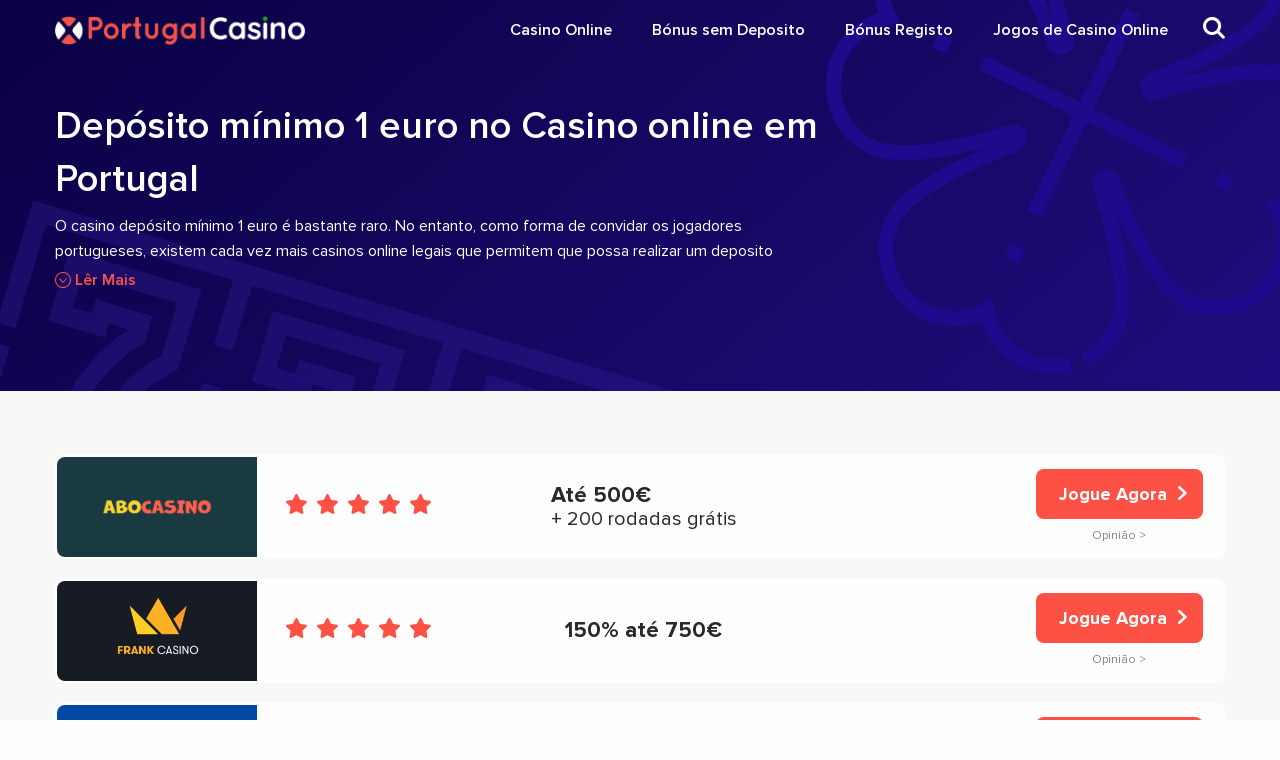

--- FILE ---
content_type: text/html; charset=UTF-8
request_url: https://portugal-casinos.com.pt/deposito-1-eur/
body_size: 20823
content:
<!doctype html>
<!--[if lt IE 9]>
<html class="no-js oldie" lang="pt-PT" itemscope itemtype="https://schema.org/WebPage"> <![endif]-->
<!--[if IE 9]>
<html class="no-js ie9" lang="pt-PT" itemscope itemtype="https://schema.org/WebPage"> <![endif]-->
<!--[if gt IE 9]><!-->
<html class="no-js" lang="pt-PT" itemscope itemtype="https://schema.org/WebPage"> <!--<![endif]-->

<head><meta charset="UTF-8"><script>if(navigator.userAgent.match(/MSIE|Internet Explorer/i)||navigator.userAgent.match(/Trident\/7\..*?rv:11/i)){var href=document.location.href;if(!href.match(/[?&]nowprocket/)){if(href.indexOf("?")==-1){if(href.indexOf("#")==-1){document.location.href=href+"?nowprocket=1"}else{document.location.href=href.replace("#","?nowprocket=1#")}}else{if(href.indexOf("#")==-1){document.location.href=href+"&nowprocket=1"}else{document.location.href=href.replace("#","&nowprocket=1#")}}}}</script><script>class RocketLazyLoadScripts{constructor(e){this.triggerEvents=e,this.eventOptions={passive:!0},this.userEventListener=this.triggerListener.bind(this),this.delayedScripts={normal:[],async:[],defer:[]},this.allJQueries=[]}_addUserInteractionListener(e){this.triggerEvents.forEach((t=>window.addEventListener(t,e.userEventListener,e.eventOptions)))}_removeUserInteractionListener(e){this.triggerEvents.forEach((t=>window.removeEventListener(t,e.userEventListener,e.eventOptions)))}triggerListener(){this._removeUserInteractionListener(this),"loading"===document.readyState?document.addEventListener("DOMContentLoaded",this._loadEverythingNow.bind(this)):this._loadEverythingNow()}async _loadEverythingNow(){this._delayEventListeners(),this._delayJQueryReady(this),this._handleDocumentWrite(),this._registerAllDelayedScripts(),this._preloadAllScripts(),await this._loadScriptsFromList(this.delayedScripts.normal),await this._loadScriptsFromList(this.delayedScripts.defer),await this._loadScriptsFromList(this.delayedScripts.async),await this._triggerDOMContentLoaded(),await this._triggerWindowLoad(),window.dispatchEvent(new Event("rocket-allScriptsLoaded"))}_registerAllDelayedScripts(){document.querySelectorAll("script[type=rocketlazyloadscript]").forEach((e=>{e.hasAttribute("src")?e.hasAttribute("async")&&!1!==e.async?this.delayedScripts.async.push(e):e.hasAttribute("defer")&&!1!==e.defer||"module"===e.getAttribute("data-rocket-type")?this.delayedScripts.defer.push(e):this.delayedScripts.normal.push(e):this.delayedScripts.normal.push(e)}))}async _transformScript(e){return await this._requestAnimFrame(),new Promise((t=>{const n=document.createElement("script");let r;[...e.attributes].forEach((e=>{let t=e.nodeName;"type"!==t&&("data-rocket-type"===t&&(t="type",r=e.nodeValue),n.setAttribute(t,e.nodeValue))})),e.hasAttribute("src")?(n.addEventListener("load",t),n.addEventListener("error",t)):(n.text=e.text,t()),e.parentNode.replaceChild(n,e)}))}async _loadScriptsFromList(e){const t=e.shift();return t?(await this._transformScript(t),this._loadScriptsFromList(e)):Promise.resolve()}_preloadAllScripts(){var e=document.createDocumentFragment();[...this.delayedScripts.normal,...this.delayedScripts.defer,...this.delayedScripts.async].forEach((t=>{const n=t.getAttribute("src");if(n){const t=document.createElement("link");t.href=n,t.rel="preload",t.as="script",e.appendChild(t)}})),document.head.appendChild(e)}_delayEventListeners(){let e={};function t(t,n){!function(t){function n(n){return e[t].eventsToRewrite.indexOf(n)>=0?"rocket-"+n:n}e[t]||(e[t]={originalFunctions:{add:t.addEventListener,remove:t.removeEventListener},eventsToRewrite:[]},t.addEventListener=function(){arguments[0]=n(arguments[0]),e[t].originalFunctions.add.apply(t,arguments)},t.removeEventListener=function(){arguments[0]=n(arguments[0]),e[t].originalFunctions.remove.apply(t,arguments)})}(t),e[t].eventsToRewrite.push(n)}function n(e,t){let n=e[t];Object.defineProperty(e,t,{get:()=>n||function(){},set(r){e["rocket"+t]=n=r}})}t(document,"DOMContentLoaded"),t(window,"DOMContentLoaded"),t(window,"load"),t(window,"pageshow"),t(document,"readystatechange"),n(document,"onreadystatechange"),n(window,"onload"),n(window,"onpageshow")}_delayJQueryReady(e){let t=window.jQuery;Object.defineProperty(window,"jQuery",{get:()=>t,set(n){if(n&&n.fn&&!e.allJQueries.includes(n)){n.fn.ready=n.fn.init.prototype.ready=function(t){e.domReadyFired?t.bind(document)(n):document.addEventListener("rocket-DOMContentLoaded",(()=>t.bind(document)(n)))};const t=n.fn.on;n.fn.on=n.fn.init.prototype.on=function(){if(this[0]===window){function e(e){return e.split(" ").map((e=>"load"===e||0===e.indexOf("load.")?"rocket-jquery-load":e)).join(" ")}"string"==typeof arguments[0]||arguments[0]instanceof String?arguments[0]=e(arguments[0]):"object"==typeof arguments[0]&&Object.keys(arguments[0]).forEach((t=>{delete Object.assign(arguments[0],{[e(t)]:arguments[0][t]})[t]}))}return t.apply(this,arguments),this},e.allJQueries.push(n)}t=n}})}async _triggerDOMContentLoaded(){this.domReadyFired=!0,await this._requestAnimFrame(),document.dispatchEvent(new Event("rocket-DOMContentLoaded")),await this._requestAnimFrame(),window.dispatchEvent(new Event("rocket-DOMContentLoaded")),await this._requestAnimFrame(),document.dispatchEvent(new Event("rocket-readystatechange")),await this._requestAnimFrame(),document.rocketonreadystatechange&&document.rocketonreadystatechange()}async _triggerWindowLoad(){await this._requestAnimFrame(),window.dispatchEvent(new Event("rocket-load")),await this._requestAnimFrame(),window.rocketonload&&window.rocketonload(),await this._requestAnimFrame(),this.allJQueries.forEach((e=>e(window).trigger("rocket-jquery-load"))),window.dispatchEvent(new Event("rocket-pageshow")),await this._requestAnimFrame(),window.rocketonpageshow&&window.rocketonpageshow()}_handleDocumentWrite(){const e=new Map;document.write=document.writeln=function(t){const n=document.currentScript,r=document.createRange(),i=n.parentElement;let o=e.get(n);void 0===o&&(o=n.nextSibling,e.set(n,o));const a=document.createDocumentFragment();r.setStart(a,0),a.appendChild(r.createContextualFragment(t)),i.insertBefore(a,o)}}async _requestAnimFrame(){return new Promise((e=>requestAnimationFrame(e)))}static run(){const e=new RocketLazyLoadScripts(["keydown","mousemove","touchmove","touchstart","touchend","wheel"]);e._addUserInteractionListener(e)}}RocketLazyLoadScripts.run();</script>
    
    <meta http-equiv="x-ua-compatible" content="ie=edge">
    <meta name="viewport" content="width=device-width, initial-scale=1.0">
    <link rel="shortcut icon" href="https://portugal-casinos.com.pt/wp-content/themes/x-casino/dist/images/favicon.png" type="image/png"/>
    <link rel="icon" href="https://portugal-casinos.com.pt/wp-content/themes/x-casino/dist/images/icon-32x32.png" sizes="32x32"/>
    <link rel="icon" href="https://portugal-casinos.com.pt/wp-content/themes/x-casino/dist/images/icon-192x192.png" sizes="192x192"/>
    <link rel="apple-touch-icon-precomposed" href="https://portugal-casinos.com.pt/wp-content/themes/x-casino/dist/images/icon-180x180.png"/>
    <meta name="msapplication-TileImage" content="https://portugal-casinos.com.pt/wp-content/themes/x-casino/dist/images/icon-270x270.png"/>

    <meta name="google-signin-scope" content="profile email">
    <meta name="google-signin-client_id" content="">
    
    <!-- Google Tag Manager -->
    <script type="rocketlazyloadscript">(function(w,d,s,l,i){w[l]=w[l]||[];w[l].push({'gtm.start':
    new Date().getTime(),event:'gtm.js'});var f=d.getElementsByTagName(s)[0],
    j=d.createElement(s),dl=l!='dataLayer'?'&l='+l:'';j.async=true;j.src=
    'https://www.googletagmanager.com/gtm.js?id='+i+dl;f.parentNode.insertBefore(j,f);
    })(window,document,'script','dataLayer','GTM-5H7PM89');</script>
    <!-- End Google Tag Manager -->
  

    <title>Casino com Depósito Mínimo 1 euro em Portugal | Portugal-Casinos.com.pt</title>

    <meta name='robots' content='index, follow, max-image-preview:large, max-snippet:-1, max-video-preview:-1' />

	<!-- This site is optimized with the Yoast SEO plugin v26.7 - https://yoast.com/wordpress/plugins/seo/ -->
	<meta name="description" content="Jogar nos casinos online autorizados em Portugal com casino depósito mínimo 1 euro. Aproveite os jogos de casino que aceitam apostas baixas." />
	<link rel="canonical" href="https://portugal-casinos.com.pt/deposito-1-eur/" />
	<meta property="og:locale" content="pt_PT" />
	<meta property="og:type" content="article" />
	<meta property="og:title" content="Casino com Depósito Mínimo 1 euro em Portugal | Portugal-Casinos.com.pt" />
	<meta property="og:description" content="Jogar nos casinos online autorizados em Portugal com casino depósito mínimo 1 euro. Aproveite os jogos de casino que aceitam apostas baixas." />
	<meta property="og:url" content="https://portugal-casinos.com.pt/deposito-1-eur/" />
	<meta property="og:site_name" content="Portugal-Casinos.com.pt" />
	<meta property="article:modified_time" content="2022-03-09T12:53:10+00:00" />
	<meta property="og:image" content="https://portugal-casinos.com.pt/wp-content/uploads/2022/03/depósito-mínimo-1-euros.png" />
	<meta name="twitter:card" content="summary_large_image" />
	<meta name="twitter:label1" content="Tempo estimado de leitura" />
	<meta name="twitter:data1" content="6 minutos" />
	<script type="application/ld+json" class="yoast-schema-graph">{"@context":"https://schema.org","@graph":[{"@type":["WebPage","FAQPage"],"@id":"https://portugal-casinos.com.pt/deposito-1-eur/","url":"https://portugal-casinos.com.pt/deposito-1-eur/","name":"Casino com Depósito Mínimo 1 euro em Portugal | Portugal-Casinos.com.pt","isPartOf":{"@id":"https://portugal-casinos.com.pt/#website"},"primaryImageOfPage":{"@id":"https://portugal-casinos.com.pt/deposito-1-eur/#primaryimage"},"image":{"@id":"https://portugal-casinos.com.pt/deposito-1-eur/#primaryimage"},"thumbnailUrl":"https://portugal-casinos.com.pt/wp-content/uploads/2022/03/Outros-tipos-150x150-1.png","datePublished":"2022-03-02T07:28:21+00:00","dateModified":"2022-03-09T12:53:10+00:00","description":"Jogar nos casinos online autorizados em Portugal com casino depósito mínimo 1 euro. Aproveite os jogos de casino que aceitam apostas baixas.","breadcrumb":{"@id":"https://portugal-casinos.com.pt/deposito-1-eur/#breadcrumb"},"mainEntity":[{"@id":"https://portugal-casinos.com.pt/deposito-1-eur/#faq-question-1646205417182"},{"@id":"https://portugal-casinos.com.pt/deposito-1-eur/#faq-question-1646205468063"},{"@id":"https://portugal-casinos.com.pt/deposito-1-eur/#faq-question-1646205483552"},{"@id":"https://portugal-casinos.com.pt/deposito-1-eur/#faq-question-1646205496599"}],"inLanguage":"pt-PT","potentialAction":[{"@type":"ReadAction","target":["https://portugal-casinos.com.pt/deposito-1-eur/"]}]},{"@type":"ImageObject","inLanguage":"pt-PT","@id":"https://portugal-casinos.com.pt/deposito-1-eur/#primaryimage","url":"https://portugal-casinos.com.pt/wp-content/uploads/2022/03/Outros-tipos-150x150-1.png","contentUrl":"https://portugal-casinos.com.pt/wp-content/uploads/2022/03/Outros-tipos-150x150-1.png","width":150,"height":150,"caption":"Outros tipos"},{"@type":"BreadcrumbList","@id":"https://portugal-casinos.com.pt/deposito-1-eur/#breadcrumb","itemListElement":[{"@type":"ListItem","position":1,"name":"Home","item":"https://portugal-casinos.com.pt/"},{"@type":"ListItem","position":2,"name":"Depósito mínimo 1 euro"}]},{"@type":"WebSite","@id":"https://portugal-casinos.com.pt/#website","url":"https://portugal-casinos.com.pt/","name":"Portugal-Casinos.com.pt","description":"Melhor casino online em Portugal","potentialAction":[{"@type":"SearchAction","target":{"@type":"EntryPoint","urlTemplate":"https://portugal-casinos.com.pt/?s={search_term_string}"},"query-input":{"@type":"PropertyValueSpecification","valueRequired":true,"valueName":"search_term_string"}}],"inLanguage":"pt-PT"},{"@type":"Question","@id":"https://portugal-casinos.com.pt/deposito-1-eur/#faq-question-1646205417182","position":1,"url":"https://portugal-casinos.com.pt/deposito-1-eur/#faq-question-1646205417182","name":"Skrill","answerCount":1,"acceptedAnswer":{"@type":"Answer","text":"Por ser uma carteira eletrónica terá <strong>a liberdade de escolher</strong> qual é o montante que pretende investir no casino. ","inLanguage":"pt-PT"},"inLanguage":"pt-PT"},{"@type":"Question","@id":"https://portugal-casinos.com.pt/deposito-1-eur/#faq-question-1646205468063","position":2,"url":"https://portugal-casinos.com.pt/deposito-1-eur/#faq-question-1646205468063","name":"Neteller","answerCount":1,"acceptedAnswer":{"@type":"Answer","text":"Acontece <strong>precisamente o mesmo do que com o Skrill. </strong>Porém, a Neteller ainda é mais usada pelos jogadores online, devido às suas baixas comissões.","inLanguage":"pt-PT"},"inLanguage":"pt-PT"},{"@type":"Question","@id":"https://portugal-casinos.com.pt/deposito-1-eur/#faq-question-1646205483552","position":3,"url":"https://portugal-casinos.com.pt/deposito-1-eur/#faq-question-1646205483552","name":"Paypal","answerCount":1,"acceptedAnswer":{"@type":"Answer","text":"Trata-se da <strong>carteira eletrónica com maior popularidade </strong>e sucesso entre os jogadores. Aqui poderá realizar, por norma, casino depósito mínimo 1 euro.","inLanguage":"pt-PT"},"inLanguage":"pt-PT"},{"@type":"Question","@id":"https://portugal-casinos.com.pt/deposito-1-eur/#faq-question-1646205496599","position":4,"url":"https://portugal-casinos.com.pt/deposito-1-eur/#faq-question-1646205496599","name":"Bitcoin","answerCount":1,"acceptedAnswer":{"@type":"Answer","text":"Infelizmente, até ao momento, os <strong>casinos online legais em Portugal não podem aceitar</strong> criptomoedas como forma de método de pagamento.","inLanguage":"pt-PT"},"inLanguage":"pt-PT"}]}</script>
	<!-- / Yoast SEO plugin. -->


<link rel='dns-prefetch' href='//cdn.jsdelivr.net' />

<link rel="alternate" title="oEmbed (JSON)" type="application/json+oembed" href="https://portugal-casinos.com.pt/wp-json/oembed/1.0/embed?url=https%3A%2F%2Fportugal-casinos.com.pt%2Fdeposito-1-eur%2F" />
<link rel="alternate" title="oEmbed (XML)" type="text/xml+oembed" href="https://portugal-casinos.com.pt/wp-json/oembed/1.0/embed?url=https%3A%2F%2Fportugal-casinos.com.pt%2Fdeposito-1-eur%2F&#038;format=xml" />
<style id='wp-img-auto-sizes-contain-inline-css'>
img:is([sizes=auto i],[sizes^="auto," i]){contain-intrinsic-size:3000px 1500px}
/*# sourceURL=wp-img-auto-sizes-contain-inline-css */
</style>
<style id='wp-block-library-inline-css'>
:root{--wp-block-synced-color:#7a00df;--wp-block-synced-color--rgb:122,0,223;--wp-bound-block-color:var(--wp-block-synced-color);--wp-editor-canvas-background:#ddd;--wp-admin-theme-color:#007cba;--wp-admin-theme-color--rgb:0,124,186;--wp-admin-theme-color-darker-10:#006ba1;--wp-admin-theme-color-darker-10--rgb:0,107,160.5;--wp-admin-theme-color-darker-20:#005a87;--wp-admin-theme-color-darker-20--rgb:0,90,135;--wp-admin-border-width-focus:2px}@media (min-resolution:192dpi){:root{--wp-admin-border-width-focus:1.5px}}.wp-element-button{cursor:pointer}:root .has-very-light-gray-background-color{background-color:#eee}:root .has-very-dark-gray-background-color{background-color:#313131}:root .has-very-light-gray-color{color:#eee}:root .has-very-dark-gray-color{color:#313131}:root .has-vivid-green-cyan-to-vivid-cyan-blue-gradient-background{background:linear-gradient(135deg,#00d084,#0693e3)}:root .has-purple-crush-gradient-background{background:linear-gradient(135deg,#34e2e4,#4721fb 50%,#ab1dfe)}:root .has-hazy-dawn-gradient-background{background:linear-gradient(135deg,#faaca8,#dad0ec)}:root .has-subdued-olive-gradient-background{background:linear-gradient(135deg,#fafae1,#67a671)}:root .has-atomic-cream-gradient-background{background:linear-gradient(135deg,#fdd79a,#004a59)}:root .has-nightshade-gradient-background{background:linear-gradient(135deg,#330968,#31cdcf)}:root .has-midnight-gradient-background{background:linear-gradient(135deg,#020381,#2874fc)}:root{--wp--preset--font-size--normal:16px;--wp--preset--font-size--huge:42px}.has-regular-font-size{font-size:1em}.has-larger-font-size{font-size:2.625em}.has-normal-font-size{font-size:var(--wp--preset--font-size--normal)}.has-huge-font-size{font-size:var(--wp--preset--font-size--huge)}.has-text-align-center{text-align:center}.has-text-align-left{text-align:left}.has-text-align-right{text-align:right}.has-fit-text{white-space:nowrap!important}#end-resizable-editor-section{display:none}.aligncenter{clear:both}.items-justified-left{justify-content:flex-start}.items-justified-center{justify-content:center}.items-justified-right{justify-content:flex-end}.items-justified-space-between{justify-content:space-between}.screen-reader-text{border:0;clip-path:inset(50%);height:1px;margin:-1px;overflow:hidden;padding:0;position:absolute;width:1px;word-wrap:normal!important}.screen-reader-text:focus{background-color:#ddd;clip-path:none;color:#444;display:block;font-size:1em;height:auto;left:5px;line-height:normal;padding:15px 23px 14px;text-decoration:none;top:5px;width:auto;z-index:100000}html :where(.has-border-color){border-style:solid}html :where([style*=border-top-color]){border-top-style:solid}html :where([style*=border-right-color]){border-right-style:solid}html :where([style*=border-bottom-color]){border-bottom-style:solid}html :where([style*=border-left-color]){border-left-style:solid}html :where([style*=border-width]){border-style:solid}html :where([style*=border-top-width]){border-top-style:solid}html :where([style*=border-right-width]){border-right-style:solid}html :where([style*=border-bottom-width]){border-bottom-style:solid}html :where([style*=border-left-width]){border-left-style:solid}html :where(img[class*=wp-image-]){height:auto;max-width:100%}:where(figure){margin:0 0 1em}html :where(.is-position-sticky){--wp-admin--admin-bar--position-offset:var(--wp-admin--admin-bar--height,0px)}@media screen and (max-width:600px){html :where(.is-position-sticky){--wp-admin--admin-bar--position-offset:0px}}

/*# sourceURL=wp-block-library-inline-css */
</style><style id='wp-block-button-inline-css'>
.wp-block-button__link{align-content:center;box-sizing:border-box;cursor:pointer;display:inline-block;height:100%;text-align:center;word-break:break-word}.wp-block-button__link.aligncenter{text-align:center}.wp-block-button__link.alignright{text-align:right}:where(.wp-block-button__link){border-radius:9999px;box-shadow:none;padding:calc(.667em + 2px) calc(1.333em + 2px);text-decoration:none}.wp-block-button[style*=text-decoration] .wp-block-button__link{text-decoration:inherit}.wp-block-buttons>.wp-block-button.has-custom-width{max-width:none}.wp-block-buttons>.wp-block-button.has-custom-width .wp-block-button__link{width:100%}.wp-block-buttons>.wp-block-button.has-custom-font-size .wp-block-button__link{font-size:inherit}.wp-block-buttons>.wp-block-button.wp-block-button__width-25{width:calc(25% - var(--wp--style--block-gap, .5em)*.75)}.wp-block-buttons>.wp-block-button.wp-block-button__width-50{width:calc(50% - var(--wp--style--block-gap, .5em)*.5)}.wp-block-buttons>.wp-block-button.wp-block-button__width-75{width:calc(75% - var(--wp--style--block-gap, .5em)*.25)}.wp-block-buttons>.wp-block-button.wp-block-button__width-100{flex-basis:100%;width:100%}.wp-block-buttons.is-vertical>.wp-block-button.wp-block-button__width-25{width:25%}.wp-block-buttons.is-vertical>.wp-block-button.wp-block-button__width-50{width:50%}.wp-block-buttons.is-vertical>.wp-block-button.wp-block-button__width-75{width:75%}.wp-block-button.is-style-squared,.wp-block-button__link.wp-block-button.is-style-squared{border-radius:0}.wp-block-button.no-border-radius,.wp-block-button__link.no-border-radius{border-radius:0!important}:root :where(.wp-block-button .wp-block-button__link.is-style-outline),:root :where(.wp-block-button.is-style-outline>.wp-block-button__link){border:2px solid;padding:.667em 1.333em}:root :where(.wp-block-button .wp-block-button__link.is-style-outline:not(.has-text-color)),:root :where(.wp-block-button.is-style-outline>.wp-block-button__link:not(.has-text-color)){color:currentColor}:root :where(.wp-block-button .wp-block-button__link.is-style-outline:not(.has-background)),:root :where(.wp-block-button.is-style-outline>.wp-block-button__link:not(.has-background)){background-color:initial;background-image:none}
/*# sourceURL=https://portugal-casinos.com.pt/wp-includes/blocks/button/style.min.css */
</style>
<style id='wp-block-heading-inline-css'>
h1:where(.wp-block-heading).has-background,h2:where(.wp-block-heading).has-background,h3:where(.wp-block-heading).has-background,h4:where(.wp-block-heading).has-background,h5:where(.wp-block-heading).has-background,h6:where(.wp-block-heading).has-background{padding:1.25em 2.375em}h1.has-text-align-left[style*=writing-mode]:where([style*=vertical-lr]),h1.has-text-align-right[style*=writing-mode]:where([style*=vertical-rl]),h2.has-text-align-left[style*=writing-mode]:where([style*=vertical-lr]),h2.has-text-align-right[style*=writing-mode]:where([style*=vertical-rl]),h3.has-text-align-left[style*=writing-mode]:where([style*=vertical-lr]),h3.has-text-align-right[style*=writing-mode]:where([style*=vertical-rl]),h4.has-text-align-left[style*=writing-mode]:where([style*=vertical-lr]),h4.has-text-align-right[style*=writing-mode]:where([style*=vertical-rl]),h5.has-text-align-left[style*=writing-mode]:where([style*=vertical-lr]),h5.has-text-align-right[style*=writing-mode]:where([style*=vertical-rl]),h6.has-text-align-left[style*=writing-mode]:where([style*=vertical-lr]),h6.has-text-align-right[style*=writing-mode]:where([style*=vertical-rl]){rotate:180deg}
/*# sourceURL=https://portugal-casinos.com.pt/wp-includes/blocks/heading/style.min.css */
</style>
<style id='wp-block-image-inline-css'>
.wp-block-image>a,.wp-block-image>figure>a{display:inline-block}.wp-block-image img{box-sizing:border-box;height:auto;max-width:100%;vertical-align:bottom}@media not (prefers-reduced-motion){.wp-block-image img.hide{visibility:hidden}.wp-block-image img.show{animation:show-content-image .4s}}.wp-block-image[style*=border-radius] img,.wp-block-image[style*=border-radius]>a{border-radius:inherit}.wp-block-image.has-custom-border img{box-sizing:border-box}.wp-block-image.aligncenter{text-align:center}.wp-block-image.alignfull>a,.wp-block-image.alignwide>a{width:100%}.wp-block-image.alignfull img,.wp-block-image.alignwide img{height:auto;width:100%}.wp-block-image .aligncenter,.wp-block-image .alignleft,.wp-block-image .alignright,.wp-block-image.aligncenter,.wp-block-image.alignleft,.wp-block-image.alignright{display:table}.wp-block-image .aligncenter>figcaption,.wp-block-image .alignleft>figcaption,.wp-block-image .alignright>figcaption,.wp-block-image.aligncenter>figcaption,.wp-block-image.alignleft>figcaption,.wp-block-image.alignright>figcaption{caption-side:bottom;display:table-caption}.wp-block-image .alignleft{float:left;margin:.5em 1em .5em 0}.wp-block-image .alignright{float:right;margin:.5em 0 .5em 1em}.wp-block-image .aligncenter{margin-left:auto;margin-right:auto}.wp-block-image :where(figcaption){margin-bottom:1em;margin-top:.5em}.wp-block-image.is-style-circle-mask img{border-radius:9999px}@supports ((-webkit-mask-image:none) or (mask-image:none)) or (-webkit-mask-image:none){.wp-block-image.is-style-circle-mask img{border-radius:0;-webkit-mask-image:url('data:image/svg+xml;utf8,<svg viewBox="0 0 100 100" xmlns="http://www.w3.org/2000/svg"><circle cx="50" cy="50" r="50"/></svg>');mask-image:url('data:image/svg+xml;utf8,<svg viewBox="0 0 100 100" xmlns="http://www.w3.org/2000/svg"><circle cx="50" cy="50" r="50"/></svg>');mask-mode:alpha;-webkit-mask-position:center;mask-position:center;-webkit-mask-repeat:no-repeat;mask-repeat:no-repeat;-webkit-mask-size:contain;mask-size:contain}}:root :where(.wp-block-image.is-style-rounded img,.wp-block-image .is-style-rounded img){border-radius:9999px}.wp-block-image figure{margin:0}.wp-lightbox-container{display:flex;flex-direction:column;position:relative}.wp-lightbox-container img{cursor:zoom-in}.wp-lightbox-container img:hover+button{opacity:1}.wp-lightbox-container button{align-items:center;backdrop-filter:blur(16px) saturate(180%);background-color:#5a5a5a40;border:none;border-radius:4px;cursor:zoom-in;display:flex;height:20px;justify-content:center;opacity:0;padding:0;position:absolute;right:16px;text-align:center;top:16px;width:20px;z-index:100}@media not (prefers-reduced-motion){.wp-lightbox-container button{transition:opacity .2s ease}}.wp-lightbox-container button:focus-visible{outline:3px auto #5a5a5a40;outline:3px auto -webkit-focus-ring-color;outline-offset:3px}.wp-lightbox-container button:hover{cursor:pointer;opacity:1}.wp-lightbox-container button:focus{opacity:1}.wp-lightbox-container button:focus,.wp-lightbox-container button:hover,.wp-lightbox-container button:not(:hover):not(:active):not(.has-background){background-color:#5a5a5a40;border:none}.wp-lightbox-overlay{box-sizing:border-box;cursor:zoom-out;height:100vh;left:0;overflow:hidden;position:fixed;top:0;visibility:hidden;width:100%;z-index:100000}.wp-lightbox-overlay .close-button{align-items:center;cursor:pointer;display:flex;justify-content:center;min-height:40px;min-width:40px;padding:0;position:absolute;right:calc(env(safe-area-inset-right) + 16px);top:calc(env(safe-area-inset-top) + 16px);z-index:5000000}.wp-lightbox-overlay .close-button:focus,.wp-lightbox-overlay .close-button:hover,.wp-lightbox-overlay .close-button:not(:hover):not(:active):not(.has-background){background:none;border:none}.wp-lightbox-overlay .lightbox-image-container{height:var(--wp--lightbox-container-height);left:50%;overflow:hidden;position:absolute;top:50%;transform:translate(-50%,-50%);transform-origin:top left;width:var(--wp--lightbox-container-width);z-index:9999999999}.wp-lightbox-overlay .wp-block-image{align-items:center;box-sizing:border-box;display:flex;height:100%;justify-content:center;margin:0;position:relative;transform-origin:0 0;width:100%;z-index:3000000}.wp-lightbox-overlay .wp-block-image img{height:var(--wp--lightbox-image-height);min-height:var(--wp--lightbox-image-height);min-width:var(--wp--lightbox-image-width);width:var(--wp--lightbox-image-width)}.wp-lightbox-overlay .wp-block-image figcaption{display:none}.wp-lightbox-overlay button{background:none;border:none}.wp-lightbox-overlay .scrim{background-color:#fff;height:100%;opacity:.9;position:absolute;width:100%;z-index:2000000}.wp-lightbox-overlay.active{visibility:visible}@media not (prefers-reduced-motion){.wp-lightbox-overlay.active{animation:turn-on-visibility .25s both}.wp-lightbox-overlay.active img{animation:turn-on-visibility .35s both}.wp-lightbox-overlay.show-closing-animation:not(.active){animation:turn-off-visibility .35s both}.wp-lightbox-overlay.show-closing-animation:not(.active) img{animation:turn-off-visibility .25s both}.wp-lightbox-overlay.zoom.active{animation:none;opacity:1;visibility:visible}.wp-lightbox-overlay.zoom.active .lightbox-image-container{animation:lightbox-zoom-in .4s}.wp-lightbox-overlay.zoom.active .lightbox-image-container img{animation:none}.wp-lightbox-overlay.zoom.active .scrim{animation:turn-on-visibility .4s forwards}.wp-lightbox-overlay.zoom.show-closing-animation:not(.active){animation:none}.wp-lightbox-overlay.zoom.show-closing-animation:not(.active) .lightbox-image-container{animation:lightbox-zoom-out .4s}.wp-lightbox-overlay.zoom.show-closing-animation:not(.active) .lightbox-image-container img{animation:none}.wp-lightbox-overlay.zoom.show-closing-animation:not(.active) .scrim{animation:turn-off-visibility .4s forwards}}@keyframes show-content-image{0%{visibility:hidden}99%{visibility:hidden}to{visibility:visible}}@keyframes turn-on-visibility{0%{opacity:0}to{opacity:1}}@keyframes turn-off-visibility{0%{opacity:1;visibility:visible}99%{opacity:0;visibility:visible}to{opacity:0;visibility:hidden}}@keyframes lightbox-zoom-in{0%{transform:translate(calc((-100vw + var(--wp--lightbox-scrollbar-width))/2 + var(--wp--lightbox-initial-left-position)),calc(-50vh + var(--wp--lightbox-initial-top-position))) scale(var(--wp--lightbox-scale))}to{transform:translate(-50%,-50%) scale(1)}}@keyframes lightbox-zoom-out{0%{transform:translate(-50%,-50%) scale(1);visibility:visible}99%{visibility:visible}to{transform:translate(calc((-100vw + var(--wp--lightbox-scrollbar-width))/2 + var(--wp--lightbox-initial-left-position)),calc(-50vh + var(--wp--lightbox-initial-top-position))) scale(var(--wp--lightbox-scale));visibility:hidden}}
/*# sourceURL=https://portugal-casinos.com.pt/wp-includes/blocks/image/style.min.css */
</style>
<style id='wp-block-list-inline-css'>
ol,ul{box-sizing:border-box}:root :where(.wp-block-list.has-background){padding:1.25em 2.375em}
/*# sourceURL=https://portugal-casinos.com.pt/wp-includes/blocks/list/style.min.css */
</style>
<style id='wp-block-buttons-inline-css'>
.wp-block-buttons{box-sizing:border-box}.wp-block-buttons.is-vertical{flex-direction:column}.wp-block-buttons.is-vertical>.wp-block-button:last-child{margin-bottom:0}.wp-block-buttons>.wp-block-button{display:inline-block;margin:0}.wp-block-buttons.is-content-justification-left{justify-content:flex-start}.wp-block-buttons.is-content-justification-left.is-vertical{align-items:flex-start}.wp-block-buttons.is-content-justification-center{justify-content:center}.wp-block-buttons.is-content-justification-center.is-vertical{align-items:center}.wp-block-buttons.is-content-justification-right{justify-content:flex-end}.wp-block-buttons.is-content-justification-right.is-vertical{align-items:flex-end}.wp-block-buttons.is-content-justification-space-between{justify-content:space-between}.wp-block-buttons.aligncenter{text-align:center}.wp-block-buttons:not(.is-content-justification-space-between,.is-content-justification-right,.is-content-justification-left,.is-content-justification-center) .wp-block-button.aligncenter{margin-left:auto;margin-right:auto;width:100%}.wp-block-buttons[style*=text-decoration] .wp-block-button,.wp-block-buttons[style*=text-decoration] .wp-block-button__link{text-decoration:inherit}.wp-block-buttons.has-custom-font-size .wp-block-button__link{font-size:inherit}.wp-block-buttons .wp-block-button__link{width:100%}.wp-block-button.aligncenter{text-align:center}
/*# sourceURL=https://portugal-casinos.com.pt/wp-includes/blocks/buttons/style.min.css */
</style>
<style id='wp-block-columns-inline-css'>
.wp-block-columns{box-sizing:border-box;display:flex;flex-wrap:wrap!important}@media (min-width:782px){.wp-block-columns{flex-wrap:nowrap!important}}.wp-block-columns{align-items:normal!important}.wp-block-columns.are-vertically-aligned-top{align-items:flex-start}.wp-block-columns.are-vertically-aligned-center{align-items:center}.wp-block-columns.are-vertically-aligned-bottom{align-items:flex-end}@media (max-width:781px){.wp-block-columns:not(.is-not-stacked-on-mobile)>.wp-block-column{flex-basis:100%!important}}@media (min-width:782px){.wp-block-columns:not(.is-not-stacked-on-mobile)>.wp-block-column{flex-basis:0;flex-grow:1}.wp-block-columns:not(.is-not-stacked-on-mobile)>.wp-block-column[style*=flex-basis]{flex-grow:0}}.wp-block-columns.is-not-stacked-on-mobile{flex-wrap:nowrap!important}.wp-block-columns.is-not-stacked-on-mobile>.wp-block-column{flex-basis:0;flex-grow:1}.wp-block-columns.is-not-stacked-on-mobile>.wp-block-column[style*=flex-basis]{flex-grow:0}:where(.wp-block-columns){margin-bottom:1.75em}:where(.wp-block-columns.has-background){padding:1.25em 2.375em}.wp-block-column{flex-grow:1;min-width:0;overflow-wrap:break-word;word-break:break-word}.wp-block-column.is-vertically-aligned-top{align-self:flex-start}.wp-block-column.is-vertically-aligned-center{align-self:center}.wp-block-column.is-vertically-aligned-bottom{align-self:flex-end}.wp-block-column.is-vertically-aligned-stretch{align-self:stretch}.wp-block-column.is-vertically-aligned-bottom,.wp-block-column.is-vertically-aligned-center,.wp-block-column.is-vertically-aligned-top{width:100%}
/*# sourceURL=https://portugal-casinos.com.pt/wp-includes/blocks/columns/style.min.css */
</style>
<style id='wp-block-group-inline-css'>
.wp-block-group{box-sizing:border-box}:where(.wp-block-group.wp-block-group-is-layout-constrained){position:relative}
/*# sourceURL=https://portugal-casinos.com.pt/wp-includes/blocks/group/style.min.css */
</style>
<style id='wp-block-paragraph-inline-css'>
.is-small-text{font-size:.875em}.is-regular-text{font-size:1em}.is-large-text{font-size:2.25em}.is-larger-text{font-size:3em}.has-drop-cap:not(:focus):first-letter{float:left;font-size:8.4em;font-style:normal;font-weight:100;line-height:.68;margin:.05em .1em 0 0;text-transform:uppercase}body.rtl .has-drop-cap:not(:focus):first-letter{float:none;margin-left:.1em}p.has-drop-cap.has-background{overflow:hidden}:root :where(p.has-background){padding:1.25em 2.375em}:where(p.has-text-color:not(.has-link-color)) a{color:inherit}p.has-text-align-left[style*="writing-mode:vertical-lr"],p.has-text-align-right[style*="writing-mode:vertical-rl"]{rotate:180deg}
/*# sourceURL=https://portugal-casinos.com.pt/wp-includes/blocks/paragraph/style.min.css */
</style>
<style id='wp-block-separator-inline-css'>
@charset "UTF-8";.wp-block-separator{border:none;border-top:2px solid}:root :where(.wp-block-separator.is-style-dots){height:auto;line-height:1;text-align:center}:root :where(.wp-block-separator.is-style-dots):before{color:currentColor;content:"···";font-family:serif;font-size:1.5em;letter-spacing:2em;padding-left:2em}.wp-block-separator.is-style-dots{background:none!important;border:none!important}
/*# sourceURL=https://portugal-casinos.com.pt/wp-includes/blocks/separator/style.min.css */
</style>
<style id='wp-block-spacer-inline-css'>
.wp-block-spacer{clear:both}
/*# sourceURL=https://portugal-casinos.com.pt/wp-includes/blocks/spacer/style.min.css */
</style>
<style id='global-styles-inline-css'>
:root{--wp--preset--aspect-ratio--square: 1;--wp--preset--aspect-ratio--4-3: 4/3;--wp--preset--aspect-ratio--3-4: 3/4;--wp--preset--aspect-ratio--3-2: 3/2;--wp--preset--aspect-ratio--2-3: 2/3;--wp--preset--aspect-ratio--16-9: 16/9;--wp--preset--aspect-ratio--9-16: 9/16;--wp--preset--color--black: #000000;--wp--preset--color--cyan-bluish-gray: #abb8c3;--wp--preset--color--white: #ffffff;--wp--preset--color--pale-pink: #f78da7;--wp--preset--color--vivid-red: #cf2e2e;--wp--preset--color--luminous-vivid-orange: #ff6900;--wp--preset--color--luminous-vivid-amber: #fcb900;--wp--preset--color--light-green-cyan: #7bdcb5;--wp--preset--color--vivid-green-cyan: #00d084;--wp--preset--color--pale-cyan-blue: #8ed1fc;--wp--preset--color--vivid-cyan-blue: #0693e3;--wp--preset--color--vivid-purple: #9b51e0;--wp--preset--gradient--vivid-cyan-blue-to-vivid-purple: linear-gradient(135deg,rgb(6,147,227) 0%,rgb(155,81,224) 100%);--wp--preset--gradient--light-green-cyan-to-vivid-green-cyan: linear-gradient(135deg,rgb(122,220,180) 0%,rgb(0,208,130) 100%);--wp--preset--gradient--luminous-vivid-amber-to-luminous-vivid-orange: linear-gradient(135deg,rgb(252,185,0) 0%,rgb(255,105,0) 100%);--wp--preset--gradient--luminous-vivid-orange-to-vivid-red: linear-gradient(135deg,rgb(255,105,0) 0%,rgb(207,46,46) 100%);--wp--preset--gradient--very-light-gray-to-cyan-bluish-gray: linear-gradient(135deg,rgb(238,238,238) 0%,rgb(169,184,195) 100%);--wp--preset--gradient--cool-to-warm-spectrum: linear-gradient(135deg,rgb(74,234,220) 0%,rgb(151,120,209) 20%,rgb(207,42,186) 40%,rgb(238,44,130) 60%,rgb(251,105,98) 80%,rgb(254,248,76) 100%);--wp--preset--gradient--blush-light-purple: linear-gradient(135deg,rgb(255,206,236) 0%,rgb(152,150,240) 100%);--wp--preset--gradient--blush-bordeaux: linear-gradient(135deg,rgb(254,205,165) 0%,rgb(254,45,45) 50%,rgb(107,0,62) 100%);--wp--preset--gradient--luminous-dusk: linear-gradient(135deg,rgb(255,203,112) 0%,rgb(199,81,192) 50%,rgb(65,88,208) 100%);--wp--preset--gradient--pale-ocean: linear-gradient(135deg,rgb(255,245,203) 0%,rgb(182,227,212) 50%,rgb(51,167,181) 100%);--wp--preset--gradient--electric-grass: linear-gradient(135deg,rgb(202,248,128) 0%,rgb(113,206,126) 100%);--wp--preset--gradient--midnight: linear-gradient(135deg,rgb(2,3,129) 0%,rgb(40,116,252) 100%);--wp--preset--font-size--small: 13px;--wp--preset--font-size--medium: 20px;--wp--preset--font-size--large: 36px;--wp--preset--font-size--x-large: 42px;--wp--preset--spacing--20: 0.44rem;--wp--preset--spacing--30: 0.67rem;--wp--preset--spacing--40: 1rem;--wp--preset--spacing--50: 1.5rem;--wp--preset--spacing--60: 2.25rem;--wp--preset--spacing--70: 3.38rem;--wp--preset--spacing--80: 5.06rem;--wp--preset--shadow--natural: 6px 6px 9px rgba(0, 0, 0, 0.2);--wp--preset--shadow--deep: 12px 12px 50px rgba(0, 0, 0, 0.4);--wp--preset--shadow--sharp: 6px 6px 0px rgba(0, 0, 0, 0.2);--wp--preset--shadow--outlined: 6px 6px 0px -3px rgb(255, 255, 255), 6px 6px rgb(0, 0, 0);--wp--preset--shadow--crisp: 6px 6px 0px rgb(0, 0, 0);}:where(.is-layout-flex){gap: 0.5em;}:where(.is-layout-grid){gap: 0.5em;}body .is-layout-flex{display: flex;}.is-layout-flex{flex-wrap: wrap;align-items: center;}.is-layout-flex > :is(*, div){margin: 0;}body .is-layout-grid{display: grid;}.is-layout-grid > :is(*, div){margin: 0;}:where(.wp-block-columns.is-layout-flex){gap: 2em;}:where(.wp-block-columns.is-layout-grid){gap: 2em;}:where(.wp-block-post-template.is-layout-flex){gap: 1.25em;}:where(.wp-block-post-template.is-layout-grid){gap: 1.25em;}.has-black-color{color: var(--wp--preset--color--black) !important;}.has-cyan-bluish-gray-color{color: var(--wp--preset--color--cyan-bluish-gray) !important;}.has-white-color{color: var(--wp--preset--color--white) !important;}.has-pale-pink-color{color: var(--wp--preset--color--pale-pink) !important;}.has-vivid-red-color{color: var(--wp--preset--color--vivid-red) !important;}.has-luminous-vivid-orange-color{color: var(--wp--preset--color--luminous-vivid-orange) !important;}.has-luminous-vivid-amber-color{color: var(--wp--preset--color--luminous-vivid-amber) !important;}.has-light-green-cyan-color{color: var(--wp--preset--color--light-green-cyan) !important;}.has-vivid-green-cyan-color{color: var(--wp--preset--color--vivid-green-cyan) !important;}.has-pale-cyan-blue-color{color: var(--wp--preset--color--pale-cyan-blue) !important;}.has-vivid-cyan-blue-color{color: var(--wp--preset--color--vivid-cyan-blue) !important;}.has-vivid-purple-color{color: var(--wp--preset--color--vivid-purple) !important;}.has-black-background-color{background-color: var(--wp--preset--color--black) !important;}.has-cyan-bluish-gray-background-color{background-color: var(--wp--preset--color--cyan-bluish-gray) !important;}.has-white-background-color{background-color: var(--wp--preset--color--white) !important;}.has-pale-pink-background-color{background-color: var(--wp--preset--color--pale-pink) !important;}.has-vivid-red-background-color{background-color: var(--wp--preset--color--vivid-red) !important;}.has-luminous-vivid-orange-background-color{background-color: var(--wp--preset--color--luminous-vivid-orange) !important;}.has-luminous-vivid-amber-background-color{background-color: var(--wp--preset--color--luminous-vivid-amber) !important;}.has-light-green-cyan-background-color{background-color: var(--wp--preset--color--light-green-cyan) !important;}.has-vivid-green-cyan-background-color{background-color: var(--wp--preset--color--vivid-green-cyan) !important;}.has-pale-cyan-blue-background-color{background-color: var(--wp--preset--color--pale-cyan-blue) !important;}.has-vivid-cyan-blue-background-color{background-color: var(--wp--preset--color--vivid-cyan-blue) !important;}.has-vivid-purple-background-color{background-color: var(--wp--preset--color--vivid-purple) !important;}.has-black-border-color{border-color: var(--wp--preset--color--black) !important;}.has-cyan-bluish-gray-border-color{border-color: var(--wp--preset--color--cyan-bluish-gray) !important;}.has-white-border-color{border-color: var(--wp--preset--color--white) !important;}.has-pale-pink-border-color{border-color: var(--wp--preset--color--pale-pink) !important;}.has-vivid-red-border-color{border-color: var(--wp--preset--color--vivid-red) !important;}.has-luminous-vivid-orange-border-color{border-color: var(--wp--preset--color--luminous-vivid-orange) !important;}.has-luminous-vivid-amber-border-color{border-color: var(--wp--preset--color--luminous-vivid-amber) !important;}.has-light-green-cyan-border-color{border-color: var(--wp--preset--color--light-green-cyan) !important;}.has-vivid-green-cyan-border-color{border-color: var(--wp--preset--color--vivid-green-cyan) !important;}.has-pale-cyan-blue-border-color{border-color: var(--wp--preset--color--pale-cyan-blue) !important;}.has-vivid-cyan-blue-border-color{border-color: var(--wp--preset--color--vivid-cyan-blue) !important;}.has-vivid-purple-border-color{border-color: var(--wp--preset--color--vivid-purple) !important;}.has-vivid-cyan-blue-to-vivid-purple-gradient-background{background: var(--wp--preset--gradient--vivid-cyan-blue-to-vivid-purple) !important;}.has-light-green-cyan-to-vivid-green-cyan-gradient-background{background: var(--wp--preset--gradient--light-green-cyan-to-vivid-green-cyan) !important;}.has-luminous-vivid-amber-to-luminous-vivid-orange-gradient-background{background: var(--wp--preset--gradient--luminous-vivid-amber-to-luminous-vivid-orange) !important;}.has-luminous-vivid-orange-to-vivid-red-gradient-background{background: var(--wp--preset--gradient--luminous-vivid-orange-to-vivid-red) !important;}.has-very-light-gray-to-cyan-bluish-gray-gradient-background{background: var(--wp--preset--gradient--very-light-gray-to-cyan-bluish-gray) !important;}.has-cool-to-warm-spectrum-gradient-background{background: var(--wp--preset--gradient--cool-to-warm-spectrum) !important;}.has-blush-light-purple-gradient-background{background: var(--wp--preset--gradient--blush-light-purple) !important;}.has-blush-bordeaux-gradient-background{background: var(--wp--preset--gradient--blush-bordeaux) !important;}.has-luminous-dusk-gradient-background{background: var(--wp--preset--gradient--luminous-dusk) !important;}.has-pale-ocean-gradient-background{background: var(--wp--preset--gradient--pale-ocean) !important;}.has-electric-grass-gradient-background{background: var(--wp--preset--gradient--electric-grass) !important;}.has-midnight-gradient-background{background: var(--wp--preset--gradient--midnight) !important;}.has-small-font-size{font-size: var(--wp--preset--font-size--small) !important;}.has-medium-font-size{font-size: var(--wp--preset--font-size--medium) !important;}.has-large-font-size{font-size: var(--wp--preset--font-size--large) !important;}.has-x-large-font-size{font-size: var(--wp--preset--font-size--x-large) !important;}
:where(.wp-block-columns.is-layout-flex){gap: 2em;}:where(.wp-block-columns.is-layout-grid){gap: 2em;}
/*# sourceURL=global-styles-inline-css */
</style>
<style id='block-style-variation-styles-inline-css'>
:root :where(.wp-block-button.is-style-outline--1 .wp-block-button__link){background: transparent none;border-color: currentColor;border-width: 2px;border-style: solid;color: currentColor;padding-top: 0.667em;padding-right: 1.33em;padding-bottom: 0.667em;padding-left: 1.33em;}
:root :where(.wp-block-button.is-style-outline--2 .wp-block-button__link){background: transparent none;border-color: currentColor;border-width: 2px;border-style: solid;color: currentColor;padding-top: 0.667em;padding-right: 1.33em;padding-bottom: 0.667em;padding-left: 1.33em;}
/*# sourceURL=block-style-variation-styles-inline-css */
</style>
<style id='core-block-supports-inline-css'>
.wp-container-core-buttons-is-layout-499968f5{justify-content:center;}.wp-container-core-buttons-is-layout-16018d1d{justify-content:center;}.wp-container-core-columns-is-layout-9d6595d7{flex-wrap:nowrap;}
/*# sourceURL=core-block-supports-inline-css */
</style>

<style id='classic-theme-styles-inline-css'>
/*! This file is auto-generated */
.wp-block-button__link{color:#fff;background-color:#32373c;border-radius:9999px;box-shadow:none;text-decoration:none;padding:calc(.667em + 2px) calc(1.333em + 2px);font-size:1.125em}.wp-block-file__button{background:#32373c;color:#fff;text-decoration:none}
/*# sourceURL=/wp-includes/css/classic-themes.min.css */
</style>
<link rel='stylesheet' id='app-stylesheet-css' href='https://portugal-casinos.com.pt/wp-content/themes/x-casino/dist/css/app.css?202020-222444&#038;ver=6.9' media='all' />
<link rel='stylesheet' id='app-bootstrap-css' href='https://portugal-casinos.com.pt/wp-content/themes/x-casino/dist/bootstrap.min.css' media='all' />
<link rel='stylesheet' id='app-custom-css' href='https://portugal-casinos.com.pt/wp-content/themes/x-casino/dist/css/custom.css' media='all' />
<script type="rocketlazyloadscript" src="https://portugal-casinos.com.pt/wp-includes/js/jquery/jquery.min.js" id="jquery-core-js"></script>
<script type="rocketlazyloadscript" src="https://portugal-casinos.com.pt/wp-includes/js/jquery/jquery-migrate.min.js" id="jquery-migrate-js"></script>
<script type="rocketlazyloadscript" src="//cdn.jsdelivr.net/npm/popper.js@1.16.1/dist/umd/popper.min.js" id="popper-js-js"></script>
<script type="rocketlazyloadscript" src="//cdn.jsdelivr.net/npm/bootstrap@4.5.3/dist/js/bootstrap.min.js" id="bootstrap-js-js"></script>

<!-- OG: 3.2.4 --><link rel="image_src" href="https://portugal-casinos.com.pt/wp-content/uploads/2022/03/depósito-mínimo-1-euros.png"><meta name="msapplication-TileImage" content="https://portugal-casinos.com.pt/wp-content/uploads/2022/03/depósito-mínimo-1-euros.png">
<meta property="og:image" content="https://portugal-casinos.com.pt/wp-content/uploads/2022/03/depósito-mínimo-1-euros.png"><meta property="og:image:secure_url" content="https://portugal-casinos.com.pt/wp-content/uploads/2022/03/depósito-mínimo-1-euros.png"><meta property="og:image:width" content="1995"><meta property="og:image:height" content="561"><meta property="og:image:alt" content="depósito-mínimo-1-euros"><meta property="og:image:type" content="image/png"><meta property="og:image" content="https://portugal-casinos.com.pt/wp-content/uploads/2022/03/Outros-tipos-150x150-1.png"><meta property="og:image:secure_url" content="https://portugal-casinos.com.pt/wp-content/uploads/2022/03/Outros-tipos-150x150-1.png"><meta property="og:image:width" content="150"><meta property="og:image:height" content="150"><meta property="og:image:alt" content="Outros tipos"><meta property="og:image:type" content="image/png"><meta property="og:image" content="https://portugal-casinos.com.pt/wp-content/uploads/2022/03/slot-150x150-1.png"><meta property="og:image:secure_url" content="https://portugal-casinos.com.pt/wp-content/uploads/2022/03/slot-150x150-1.png"><meta property="og:image:width" content="150"><meta property="og:image:height" content="150"><meta property="og:image:alt" content="slot"><meta property="og:image:type" content="image/png"><meta property="og:image" content="https://portugal-casinos.com.pt/wp-content/uploads/2022/03/Roleta-de-baixo-custo-150x150-1.png"><meta property="og:image:secure_url" content="https://portugal-casinos.com.pt/wp-content/uploads/2022/03/Roleta-de-baixo-custo-150x150-1.png"><meta property="og:image:width" content="150"><meta property="og:image:height" content="150"><meta property="og:image:alt" content="Roleta de baixo custo"><meta property="og:image:type" content="image/png"><meta property="og:image" content="https://portugal-casinos.com.pt/wp-content/uploads/2022/03/blackjack.png"><meta property="og:image:secure_url" content="https://portugal-casinos.com.pt/wp-content/uploads/2022/03/blackjack.png"><meta property="og:image:width" content="128"><meta property="og:image:height" content="128"><meta property="og:image:alt" content="blackjack"><meta property="og:image:type" content="image/png"><meta property="og:image" content="https://portugal-casinos.com.pt/wp-content/uploads/2022/03/sumário-150x150-1.png"><meta property="og:image:secure_url" content="https://portugal-casinos.com.pt/wp-content/uploads/2022/03/sumário-150x150-1.png"><meta property="og:image:width" content="150"><meta property="og:image:height" content="150"><meta property="og:image:alt" content="sumário"><meta property="og:image:type" content="image/png"><meta property="og:description" content="Como escolher um&nbsp;depósito mínimo 1 euro?&nbsp; Acima de tudo, mais do que a possibilidade de existir um&nbsp;depósito mínimo 1 euro casino, o mais importante é que tenha reunidas todas as condições para se divertir ao máximo com os&nbsp;seus jogos favoritos e até os melhores bónus de boas-vindas.&nbsp;Tendo isso em consideração, estes são os diferentes pontos..."><meta property="og:type" content="article"><meta property="og:locale" content="pt_PT"><meta property="og:site_name" content="Portugal-Casinos.com.pt"><meta property="og:title" content="Depósito mínimo 1 euro"><meta property="og:url" content="https://portugal-casinos.com.pt/deposito-1-eur/"><meta property="og:updated_time" content="2022-03-09T12:53:10+00:00">
<meta property="article:published_time" content="2022-03-02T07:28:21+00:00"><meta property="article:modified_time" content="2022-03-09T12:53:10+00:00"><meta property="article:author:username" content="admin">
<meta property="twitter:partner" content="ogwp"><meta property="twitter:card" content="summary_large_image"><meta property="twitter:image" content="https://portugal-casinos.com.pt/wp-content/uploads/2022/03/depósito-mínimo-1-euros.png"><meta property="twitter:image:alt" content="depósito-mínimo-1-euros"><meta property="twitter:title" content="Depósito mínimo 1 euro"><meta property="twitter:description" content="Como escolher um&nbsp;depósito mínimo 1 euro?&nbsp; Acima de tudo, mais do que a possibilidade de existir um&nbsp;depósito mínimo 1 euro casino, o mais importante é que tenha reunidas todas as..."><meta property="twitter:url" content="https://portugal-casinos.com.pt/deposito-1-eur/">
<meta itemprop="image" content="https://portugal-casinos.com.pt/wp-content/uploads/2022/03/depósito-mínimo-1-euros.png"><meta itemprop="name" content="Depósito mínimo 1 euro"><meta itemprop="description" content="Como escolher um&nbsp;depósito mínimo 1 euro?&nbsp; Acima de tudo, mais do que a possibilidade de existir um&nbsp;depósito mínimo 1 euro casino, o mais importante é que tenha reunidas todas as condições para se divertir ao máximo com os&nbsp;seus jogos favoritos e até os melhores bónus de boas-vindas.&nbsp;Tendo isso em consideração, estes são os diferentes pontos..."><meta itemprop="datePublished" content="2022-03-02"><meta itemprop="dateModified" content="2022-03-09T12:53:10+00:00"><meta itemprop="author" content="admin">
<meta property="profile:username" content="admin">
<!-- /OG -->

<link rel="https://api.w.org/" href="https://portugal-casinos.com.pt/wp-json/" /><link rel="alternate" title="JSON" type="application/json" href="https://portugal-casinos.com.pt/wp-json/wp/v2/pages/2339" /><link rel="EditURI" type="application/rsd+xml" title="RSD" href="https://portugal-casinos.com.pt/xmlrpc.php?rsd" />

<link rel='shortlink' href='https://portugal-casinos.com.pt/?p=2339' />
<script type="rocketlazyloadscript" data-rocket-type="text/javascript" src="//portugal-casinos.com.pt/?wordfence_syncAttackData=1768761594.1902" async></script>
    

</head>

<body class="wp-singular page-template page-template-page-templates page-template-template-casinos-table page-template-page-templatestemplate-casinos-table-php page page-id-2339 wp-theme-x-casino">
    
    <!-- Google Tag Manager (noscript) -->
    <noscript><iframe src="https://www.googletagmanager.com/ns.html?id=GTM-5H7PM89"
    height="0" width="0" style="display:none;visibility:hidden"></iframe></noscript>
    <!-- End Google Tag Manager (noscript) -->

<header class="header-main casino_latvia">

    <div class="grid-container header-main--container">
        <div class="grid-x align-middle">

            <div class="cell shrink hide-for-large">
                <div class="nav-mobile-menu--burger">
                    <a id="nav-mobile-menu--toggle" class="nav-mobile-menu--toggle" href="#"><span class="nav-mobile-menu--burger-icon"></span></a>
                </div>
            </div>

            <div class="cell large-shrink auto">
                <a class="header-main--logo" href="https://portugal-casinos.com.pt/" itemtype="http://schema.org/Organization"
                   itemscope="Portugal-Casinos.com.pt">
                </a>
            </div>

            <div class="cell auto show-for-large"></div>
            <div class="cell shrink show-for-large">
                <nav class="main-nav-desktop">
                    <ul id="menu-main-menu" class="menu dropdown main-nav-desktop--list" data-dropdown-menu><li class=' menu-item menu-item-type-post_type menu-item-object-page menu-item-home current-menu-ancestor current-menu-parent current_page_parent current_page_ancestor menu-item-has-children'><a href="https://portugal-casinos.com.pt/">Casino Online</a>
<ul class="menu grid-x">
<li class=' menu-item menu-item-type-post_type menu-item-object-page current-menu-item page_item page-item-2339 current_page_item cell'><a href="https://portugal-casinos.com.pt/deposito-1-eur/">Depósito mínimo 1 €</a></li><li class=' menu-item menu-item-type-post_type menu-item-object-page cell'><a href="https://portugal-casinos.com.pt/deposito-5-eur/">Depósito mínimo 5 €</a></li><li class=' menu-item menu-item-type-post_type menu-item-object-page cell'><a href="https://portugal-casinos.com.pt/deposito-10-eur/">Depósito mínimo 10 €</a></li></ul>
</li><li class=' menu-item menu-item-type-post_type menu-item-object-page'><a href="https://portugal-casinos.com.pt/sem-deposito/">Bónus sem Deposito</a></li><li class=' menu-item menu-item-type-post_type menu-item-object-page'><a href="https://portugal-casinos.com.pt/bonus-registo/">Bónus Registo</a></li><li class=' menu-item menu-item-type-post_type menu-item-object-page'><a href="https://portugal-casinos.com.pt/jogos-casino/">Jogos de Casino Online</a></li></ul>                </nav>
            </div>

            <div class="cell shrink show-for-large">
                <a href="#" class="header-main--search-toggle"><i class="icon first-icon icon-search"></i>
                </a>
                <div class="header-main--search"><form action="https://portugal-casinos.com.pt/" method="get">

    <div class="input-group">
      <div class="input-group-button">
          <button type="submit" class="button icon icon-search"></button>
      </div>
        <input class="input-group-field" type="text" name="s" value="" placeholder="Procurar ..." />
    </div>

</form>
</div>
            </div>

            <div class="cell shrink hide-for-large text-right">
                <a id="mobile-menu-toggle" href="#"><span class="burger-icon"></span></a>
            </div>

            <div class="cell shrink hide-for-large"><div class="header-main--space"></div></div>

            <div class="cell shrink hide-for-large mobile-search">
                <a href="#" class="mobile-search--search-toggle">
                    <i class="icon first-icon icon-search"></i>
                </a>

                <form class="mobile-search--form" action="https://portugal-casinos.com.pt/" method="get">
    <div class="input-group">
      <div class="input-group-button">
          <button type="submit" class="button icon icon-search"></button>
      </div>
        <input class="input-group-field" type="text" name="s" value="" placeholder="Procurar ..." />
    </div>
</form>
            </div>

        </div>
    </div>
</header>

<section class="hero">
    <div class="hero--content">
        <div class="grid-container">


            

            
                                                           
                        <div class="container px-lg-0 pb-3">
                           <div class="row">
                              <div class="col-lg-8">
                                 <h1>Depósito mínimo 1 euro no Casino online em Portugal</h1>
                                                                           <div class="hero--text-wrapper">
                                          <div class="hero--text">
                                             <p>O casino depósito mínimo 1 euro é bastante raro. No entanto, como forma de convidar os jogadores portugueses, existem cada vez mais casinos online legais que permitem que possa realizar um deposito mínimo 1 euro. Assim sendo, poderá jogar com um grau de risco menor, mas com jogos a dinheiro real.</p>
<p>Por isso mesmo, através da análise aos casinos de depósito mínimo 1 euro, saberá ao certo qual é o melhor casino online para jogar. Bem como quais são os diferentes jogos que poderá jogar, a partir de um depósito mínimo 1 euro.</p>
                                          </div>
                                       <div class="hero--more-less-button-wrapper">
                                          <i class="icon icon-read-more"></i>
                                          <span class="hero--more-less-button">Lêr Mais</span>
                                       </div>
                                    </div>
                                                               </div>
                           </div>
                        </div>

                                                 

            

            


            
        </div>
    </div>
   
   
</section>


 

 





            <section class="casinos-table" id="best-sites">
            <div class="grid-container">
                                    

<div class="casino-tile-list">
    
    <div class="grid-x align-middle casino-tile-list--wrapper large-order-1">
        <div class="cell large-shrink small-5">
            <a class="casino-tile-list--image" href="https://portugal-casinos.com.pt/goto/abo-casino/" target="_blank"  style="background-color: #1a3a42;">
                <img class="casino-tile-list--image-logo" src="https://portugal-casinos.com.pt/wp-content/uploads/2022/02/abo-casino-logo.png" alt="Abo Casino análise logo">
            </a>
            <div class="casino-tile-list--rating hide-for-large">
                <i class="icon icon-star-filled"></i><i class="icon icon-star-filled"></i><i class="icon icon-star-filled"></i><i class="icon icon-star-filled"></i><i class="icon icon-star-filled"></i>                <div class="casino-tile-list--rating-value">4.8</div>
            </div>
        </div>

        <div class="cell medium-shrink show-for-large large-order-2">
            <div class="casino-tile-list--rating">
                <i class="icon icon-star-filled"></i><i class="icon icon-star-filled"></i><i class="icon icon-star-filled"></i><i class="icon icon-star-filled"></i><i class="icon icon-star-filled"></i>                <div class="casino-tile-list--rating-value hide-for-large">4.8</div>
            </div>
        </div>

        <div class="cell medium-auto small-7 show-for-large large-order-3">
            <div class="casino-tile-list--bonus">
                <div class="casino-tile-list--bonus-wrapper">
                                                                        <div class="casino-tile-list--title">Até 500€</div>
                                                                            <div class="casino-tile-list--title-small">+ 200 rodadas grátis</div>
                                                            </div>
            </div>
        </div>

        <div class="cell large-shrink large-order-4 small-order-5">
            <div class="casino-tile-list--features">
                        </div>
        </div>

        <div class="cell large-shrink small-7 casino-tile-list--bonus-wrapper-large large-order-5">
            <div class="casino-tile-list--bonus hide-for-large">
                <div class="casino-tile-list--bonus-wrapper">
                                                                        <div class="casino-tile-list--title">Até 500€</div>
                                                                            <div class="casino-tile-list--title-small">+ 200 rodadas grátis</div>
                                                            </div>
            </div>
                            <a href="https://portugal-casinos.com.pt/goto/abo-casino/" target="_blank" class="button large expanded casino-tile-list--button">Jogue Agora<i class="icon icon-next"></i></a>
                <a href="https://portugal-casinos.com.pt/abo-casino/" class="casino-tile-list--review-link">Opinião ></a>
                    </div>        
    </div><!-- /.grid-x align-middle -->

</div><!-- /.casino-tile-list -->                                    

<div class="casino-tile-list">
    
    <div class="grid-x align-middle casino-tile-list--wrapper large-order-1">
        <div class="cell large-shrink small-5">
            <a class="casino-tile-list--image" href="https://portugal-casinos.com.pt/goto/frank-casino/" target="_blank"  style="background-color: #171b24;">
                <img class="casino-tile-list--image-logo" src="https://portugal-casinos.com.pt/wp-content/uploads/2022/02/frank-casino-logo.png" alt="Frank Casino análise logo">
            </a>
            <div class="casino-tile-list--rating hide-for-large">
                <i class="icon icon-star-filled"></i><i class="icon icon-star-filled"></i><i class="icon icon-star-filled"></i><i class="icon icon-star-filled"></i><i class="icon icon-star-filled"></i>                <div class="casino-tile-list--rating-value">4.6</div>
            </div>
        </div>

        <div class="cell medium-shrink show-for-large large-order-2">
            <div class="casino-tile-list--rating">
                <i class="icon icon-star-filled"></i><i class="icon icon-star-filled"></i><i class="icon icon-star-filled"></i><i class="icon icon-star-filled"></i><i class="icon icon-star-filled"></i>                <div class="casino-tile-list--rating-value hide-for-large">4.6</div>
            </div>
        </div>

        <div class="cell medium-auto small-7 show-for-large large-order-3">
            <div class="casino-tile-list--bonus">
                <div class="casino-tile-list--bonus-wrapper">
                                                                        <div class="casino-tile-list--title">150% até 750€</div>
                                                                                    </div>
            </div>
        </div>

        <div class="cell large-shrink large-order-4 small-order-5">
            <div class="casino-tile-list--features">
                        </div>
        </div>

        <div class="cell large-shrink small-7 casino-tile-list--bonus-wrapper-large large-order-5">
            <div class="casino-tile-list--bonus hide-for-large">
                <div class="casino-tile-list--bonus-wrapper">
                                                                        <div class="casino-tile-list--title">150% até 750€</div>
                                                                                    </div>
            </div>
                            <a href="https://portugal-casinos.com.pt/goto/frank-casino/" target="_blank" class="button large expanded casino-tile-list--button">Jogue Agora<i class="icon icon-next"></i></a>
                <a href="https://portugal-casinos.com.pt/frank-casino/" class="casino-tile-list--review-link">Opinião ></a>
                    </div>        
    </div><!-- /.grid-x align-middle -->

</div><!-- /.casino-tile-list -->                                    

<div class="casino-tile-list">
    
    <div class="grid-x align-middle casino-tile-list--wrapper large-order-1">
        <div class="cell large-shrink small-5">
            <a class="casino-tile-list--image" href="https://portugal-casinos.com.pt/goto/vulkan-vegas/" target="_blank"  style="background-color: #0149a3;">
                <img class="casino-tile-list--image-logo" src="https://portugal-casinos.com.pt/wp-content/uploads/2022/02/vulkan-vegas-logo.png" alt="Vulkan Vegas análise logo">
            </a>
            <div class="casino-tile-list--rating hide-for-large">
                <i class="icon icon-star-filled"></i><i class="icon icon-star-filled"></i><i class="icon icon-star-filled"></i><i class="icon icon-star-filled"></i><i class="icon icon-star-filled"></i>                <div class="casino-tile-list--rating-value">4.8</div>
            </div>
        </div>

        <div class="cell medium-shrink show-for-large large-order-2">
            <div class="casino-tile-list--rating">
                <i class="icon icon-star-filled"></i><i class="icon icon-star-filled"></i><i class="icon icon-star-filled"></i><i class="icon icon-star-filled"></i><i class="icon icon-star-filled"></i>                <div class="casino-tile-list--rating-value hide-for-large">4.8</div>
            </div>
        </div>

        <div class="cell medium-auto small-7 show-for-large large-order-3">
            <div class="casino-tile-list--bonus">
                <div class="casino-tile-list--bonus-wrapper">
                                                                        <div class="casino-tile-list--title">Até 1000€</div>
                                                                            <div class="casino-tile-list--title-small">+ 125 rodadas grátis</div>
                                                            </div>
            </div>
        </div>

        <div class="cell large-shrink large-order-4 small-order-5">
            <div class="casino-tile-list--features">
                        </div>
        </div>

        <div class="cell large-shrink small-7 casino-tile-list--bonus-wrapper-large large-order-5">
            <div class="casino-tile-list--bonus hide-for-large">
                <div class="casino-tile-list--bonus-wrapper">
                                                                        <div class="casino-tile-list--title">Até 1000€</div>
                                                                            <div class="casino-tile-list--title-small">+ 125 rodadas grátis</div>
                                                            </div>
            </div>
                            <a href="https://portugal-casinos.com.pt/goto/vulkan-vegas/" target="_blank" class="button large expanded casino-tile-list--button">Jogue Agora<i class="icon icon-next"></i></a>
                <a href="https://portugal-casinos.com.pt/vulkan-vegas/" class="casino-tile-list--review-link">Opinião ></a>
                    </div>        
    </div><!-- /.grid-x align-middle -->

</div><!-- /.casino-tile-list -->                                    

<div class="casino-tile-list">
    
    <div class="grid-x align-middle casino-tile-list--wrapper large-order-1">
        <div class="cell large-shrink small-5">
            <a class="casino-tile-list--image" href="https://portugal-casinos.com.pt/goto/betwinner/" target="_blank"  style="background-color: #15805f;">
                <img class="casino-tile-list--image-logo" src="https://portugal-casinos.com.pt/wp-content/uploads/2022/02/betwinner-logo.jpeg" alt="Betwinner análise logo">
            </a>
            <div class="casino-tile-list--rating hide-for-large">
                <i class="icon icon-star-filled"></i><i class="icon icon-star-filled"></i><i class="icon icon-star-filled"></i><i class="icon icon-star-filled"></i><i class="icon icon-star-filled"></i>                <div class="casino-tile-list--rating-value">4.6</div>
            </div>
        </div>

        <div class="cell medium-shrink show-for-large large-order-2">
            <div class="casino-tile-list--rating">
                <i class="icon icon-star-filled"></i><i class="icon icon-star-filled"></i><i class="icon icon-star-filled"></i><i class="icon icon-star-filled"></i><i class="icon icon-star-filled"></i>                <div class="casino-tile-list--rating-value hide-for-large">4.6</div>
            </div>
        </div>

        <div class="cell medium-auto small-7 show-for-large large-order-3">
            <div class="casino-tile-list--bonus">
                <div class="casino-tile-list--bonus-wrapper">
                                                                        <div class="casino-tile-list--title">100% até 130€</div>
                                                                                    </div>
            </div>
        </div>

        <div class="cell large-shrink large-order-4 small-order-5">
            <div class="casino-tile-list--features">
                        </div>
        </div>

        <div class="cell large-shrink small-7 casino-tile-list--bonus-wrapper-large large-order-5">
            <div class="casino-tile-list--bonus hide-for-large">
                <div class="casino-tile-list--bonus-wrapper">
                                                                        <div class="casino-tile-list--title">100% até 130€</div>
                                                                                    </div>
            </div>
                            <a href="https://portugal-casinos.com.pt/goto/betwinner/" target="_blank" class="button large expanded casino-tile-list--button">Jogue Agora<i class="icon icon-next"></i></a>
                <a href="https://portugal-casinos.com.pt/betwinner/" class="casino-tile-list--review-link">Opinião ></a>
                    </div>        
    </div><!-- /.grid-x align-middle -->

</div><!-- /.casino-tile-list -->                                    

<div class="casino-tile-list">
    
    <div class="grid-x align-middle casino-tile-list--wrapper large-order-1">
        <div class="cell large-shrink small-5">
            <a class="casino-tile-list--image" href="https://portugal-casinos.com.pt/goto/winspark-casino/" target="_blank"  style="background-color: #090b43;">
                <img class="casino-tile-list--image-logo" src="https://portugal-casinos.com.pt/wp-content/uploads/2022/02/winspark-logo.jpg" alt="Winspark análise logo">
            </a>
            <div class="casino-tile-list--rating hide-for-large">
                <i class="icon icon-star-filled"></i><i class="icon icon-star-filled"></i><i class="icon icon-star-filled"></i><i class="icon icon-star-filled"></i><i class="icon icon-star-filled"></i>                <div class="casino-tile-list--rating-value">4.8</div>
            </div>
        </div>

        <div class="cell medium-shrink show-for-large large-order-2">
            <div class="casino-tile-list--rating">
                <i class="icon icon-star-filled"></i><i class="icon icon-star-filled"></i><i class="icon icon-star-filled"></i><i class="icon icon-star-filled"></i><i class="icon icon-star-filled"></i>                <div class="casino-tile-list--rating-value hide-for-large">4.8</div>
            </div>
        </div>

        <div class="cell medium-auto small-7 show-for-large large-order-3">
            <div class="casino-tile-list--bonus">
                <div class="casino-tile-list--bonus-wrapper">
                                                                        <div class="casino-tile-list--title">Único bónus 100%</div>
                                                                            <div class="casino-tile-list--title-small">no 1º depósito</div>
                                                            </div>
            </div>
        </div>

        <div class="cell large-shrink large-order-4 small-order-5">
            <div class="casino-tile-list--features">
                        </div>
        </div>

        <div class="cell large-shrink small-7 casino-tile-list--bonus-wrapper-large large-order-5">
            <div class="casino-tile-list--bonus hide-for-large">
                <div class="casino-tile-list--bonus-wrapper">
                                                                        <div class="casino-tile-list--title">Único bónus 100%</div>
                                                                            <div class="casino-tile-list--title-small">no 1º depósito</div>
                                                            </div>
            </div>
                            <a href="https://portugal-casinos.com.pt/goto/winspark-casino/" target="_blank" class="button large expanded casino-tile-list--button">Jogue Agora<i class="icon icon-next"></i></a>
                <a href="https://portugal-casinos.com.pt/winspark/" class="casino-tile-list--review-link">Opinião ></a>
                    </div>        
    </div><!-- /.grid-x align-middle -->

</div><!-- /.casino-tile-list -->                                    

<div class="casino-tile-list">
    
    <div class="grid-x align-middle casino-tile-list--wrapper large-order-1">
        <div class="cell large-shrink small-5">
            <a class="casino-tile-list--image" href="https://portugal-casinos.com.pt/goto/amunra-casino/" target="_blank"  style="background-color: #412818;">
                <img class="casino-tile-list--image-logo" src="https://portugal-casinos.com.pt/wp-content/uploads/2022/02/amunra-logo.png" alt="AmunRa análise logo">
            </a>
            <div class="casino-tile-list--rating hide-for-large">
                <i class="icon icon-star-filled"></i><i class="icon icon-star-filled"></i><i class="icon icon-star-filled"></i><i class="icon icon-star-filled"></i><i class="icon icon-star-filled"></i>                <div class="casino-tile-list--rating-value">4.6</div>
            </div>
        </div>

        <div class="cell medium-shrink show-for-large large-order-2">
            <div class="casino-tile-list--rating">
                <i class="icon icon-star-filled"></i><i class="icon icon-star-filled"></i><i class="icon icon-star-filled"></i><i class="icon icon-star-filled"></i><i class="icon icon-star-filled"></i>                <div class="casino-tile-list--rating-value hide-for-large">4.6</div>
            </div>
        </div>

        <div class="cell medium-auto small-7 show-for-large large-order-3">
            <div class="casino-tile-list--bonus">
                <div class="casino-tile-list--bonus-wrapper">
                                                                        <div class="casino-tile-list--title">100% até 1000€</div>
                                                                                    </div>
            </div>
        </div>

        <div class="cell large-shrink large-order-4 small-order-5">
            <div class="casino-tile-list--features">
                        </div>
        </div>

        <div class="cell large-shrink small-7 casino-tile-list--bonus-wrapper-large large-order-5">
            <div class="casino-tile-list--bonus hide-for-large">
                <div class="casino-tile-list--bonus-wrapper">
                                                                        <div class="casino-tile-list--title">100% até 1000€</div>
                                                                                    </div>
            </div>
                            <a href="https://portugal-casinos.com.pt/goto/amunra-casino/" target="_blank" class="button large expanded casino-tile-list--button">Jogue Agora<i class="icon icon-next"></i></a>
                <a href="https://portugal-casinos.com.pt/amunra-casino/" class="casino-tile-list--review-link">Opinião ></a>
                    </div>        
    </div><!-- /.grid-x align-middle -->

</div><!-- /.casino-tile-list -->                                    

<div class="casino-tile-list">
    
    <div class="grid-x align-middle casino-tile-list--wrapper large-order-1">
        <div class="cell large-shrink small-5">
            <a class="casino-tile-list--image" href="https://portugal-casinos.com.pt/goto/7signs-casino/" target="_blank"  style="background-color: #ff6002;">
                <img class="casino-tile-list--image-logo" src="https://portugal-casinos.com.pt/wp-content/uploads/2022/02/7signs-casino-logo.png" alt="7Signs análise logo">
            </a>
            <div class="casino-tile-list--rating hide-for-large">
                <i class="icon icon-star-filled"></i><i class="icon icon-star-filled"></i><i class="icon icon-star-filled"></i><i class="icon icon-star-filled"></i><i class="icon icon-star-filled"></i>                <div class="casino-tile-list--rating-value">4.8</div>
            </div>
        </div>

        <div class="cell medium-shrink show-for-large large-order-2">
            <div class="casino-tile-list--rating">
                <i class="icon icon-star-filled"></i><i class="icon icon-star-filled"></i><i class="icon icon-star-filled"></i><i class="icon icon-star-filled"></i><i class="icon icon-star-filled"></i>                <div class="casino-tile-list--rating-value hide-for-large">4.8</div>
            </div>
        </div>

        <div class="cell medium-auto small-7 show-for-large large-order-3">
            <div class="casino-tile-list--bonus">
                <div class="casino-tile-list--bonus-wrapper">
                                                                        <div class="casino-tile-list--title">Até 700€</div>
                                                                            <div class="casino-tile-list--title-small">+ 50 rodadas grátis</div>
                                                            </div>
            </div>
        </div>

        <div class="cell large-shrink large-order-4 small-order-5">
            <div class="casino-tile-list--features">
                        </div>
        </div>

        <div class="cell large-shrink small-7 casino-tile-list--bonus-wrapper-large large-order-5">
            <div class="casino-tile-list--bonus hide-for-large">
                <div class="casino-tile-list--bonus-wrapper">
                                                                        <div class="casino-tile-list--title">Até 700€</div>
                                                                            <div class="casino-tile-list--title-small">+ 50 rodadas grátis</div>
                                                            </div>
            </div>
                            <a href="https://portugal-casinos.com.pt/goto/7signs-casino/" target="_blank" class="button large expanded casino-tile-list--button">Jogue Agora<i class="icon icon-next"></i></a>
                <a href="https://portugal-casinos.com.pt/7signs-casino/" class="casino-tile-list--review-link">Opinião ></a>
                    </div>        
    </div><!-- /.grid-x align-middle -->

</div><!-- /.casino-tile-list -->                            </div>
        </section>
    
<!-- If page has child pages (which are guides and tutorials) -->
    <section class="tip-guide">
        <div class="grid-container">

            <div class="grid-x grid-margin-x grid-margin-y align-auto">
                <div class="cell">

                    <!-- If Guides have posts then display guides -->
                    
                    
                    <!-- If Tutorials have posts then display tutorials -->
                    
                </div><!-- /.cell -->
            </div><!-- /.grid-x grid-margin-x grid-margin-y align-auto -->

        </div><!-- /.grid-container -->
    </section><!-- /.tip-guide -->


    <article class="content-main" style="padding-top: 0px;">
        <div class="grid-container">
            
<section class="hero--hero-dark py-2" >
    <div class="grid-container p-0">
        <div class="hero--breadcrumbs-dark">
            <div class="hero--breadcrumbs-dark-list"><span><span><a href="https://portugal-casinos.com.pt/">Home</a></span> » <span class="breadcrumb_last" aria-current="page">Depósito mínimo 1 euro</span></span></div>
            <div class="hero--breadcrumbs-wrapper">
              <span class="hero--author-dark">
                <a href="https://portugal-casinos.com.pt/author/admin/">
                  <img itemprop="image" alt="author" src="https://secure.gravatar.com/avatar/aa400ef48b311f7dbdf30030e7c94b449514fcdac002b3418389a617a535995f?s=120&d=mm&r=g" class="img-fluid mr-2">
                  admin                </a>
              </span>
              <span class="hero--date-dark h6 mt-1">
                 Última Atualização: 2. Março, 2022              
               </span>
            </div>

        </div>
    </div>
</section>
            <div class="grid-x align-auto">
                <div class="cell medium-12">
                    
<div class="wp-block-image"><figure class="aligncenter size-full"><img fetchpriority="high" decoding="async" width="1995" height="561" src="https://portugal-casinos.com.pt/wp-content/uploads/2022/03/depósito-mínimo-1-euros.png" alt="depósito-mínimo-1-euros" class="wp-image-2340" srcset="https://portugal-casinos.com.pt/wp-content/uploads/2022/03/depósito-mínimo-1-euros.png 1995w, https://portugal-casinos.com.pt/wp-content/uploads/2022/03/depósito-mínimo-1-euros-300x84.png 300w, https://portugal-casinos.com.pt/wp-content/uploads/2022/03/depósito-mínimo-1-euros-1024x288.png 1024w, https://portugal-casinos.com.pt/wp-content/uploads/2022/03/depósito-mínimo-1-euros-768x216.png 768w, https://portugal-casinos.com.pt/wp-content/uploads/2022/03/depósito-mínimo-1-euros-1536x432.png 1536w" sizes="(max-width: 1995px) 100vw, 1995px" /></figure></div>



<h2 class="wp-block-heading" id="como-escolher-um-deposito-minimo-1-euro">Como escolher um&nbsp;depósito mínimo 1 euro?&nbsp;</h2>



<p>Acima de tudo, mais do que a possibilidade de existir um&nbsp;depósito mínimo 1 euro casino, o mais importante é que tenha reunidas todas as condições para se divertir ao máximo com os<strong>&nbsp;seus jogos favoritos e até os melhores bónus de boas-vindas.</strong>&nbsp;Tendo isso em consideração, estes são os diferentes pontos que analisamos para encontrarmos o melhor casino online autorizado em Portugal com&nbsp;depósito mínimo 1 euro:&nbsp;</p>



<ul class="wp-block-list" id="block-630f5179-279f-4b74-b5aa-6c51d099a71e"><li><strong>Excelente oferta de jogos</strong>&nbsp;</li><li><strong>Presença dos melhores desenvolvedores</strong>&nbsp;</li><li><strong><a href="https://portugal-casinos.com.pt/sem-deposito/">Bónus sem depósito</a>&nbsp;e outras promoções</strong>&nbsp;</li><li><strong>Reputação e Credibilidade&nbsp;</strong>&nbsp;</li><li><strong>Possibilidade de jogar casino mobile</strong>&nbsp;</li><li><strong>Software de jogo e apoio ao cliente</strong>&nbsp;</li></ul>



<h2 class="wp-block-heading" id="o-que-e-um-casino-sem-deposito-minimo">O que é um casino sem depósito mínimo?&nbsp;</h2>



<p>Por outro lado, caso não queira mesmo realizar qualquer tipo de depósito inicial, saiba que existem vários casinos online legais em Portugal qu<strong>e permitem que possa jogar a dinheiro real,</strong>&nbsp;sem avançar para esse mesmo depósito. Nesse caso, estaria a beneficiar de um bónus sem depósito, permitindo que possa jogar sem riscos.&nbsp;</p>



<p>Felizmente, através das&nbsp;<a href="https://portugal-casinos.com.pt/">nossas revisões e comparações</a>&nbsp;entre os melhores casinos em Portugal, foi possível encontrarmos onde poderá&nbsp;<strong>beneficiar dos melhores bónus sem depósito.</strong>&nbsp;Ou seja, já não haverá motivos para se preocupar na escolha do método de pagamento para realizar o depósito, por exemplo.&nbsp;</p>



<div class="wp-block-image"><figure class="alignleft size-full is-resized"><img decoding="async" src="https://portugal-casinos.com.pt/wp-content/uploads/2022/03/Outros-tipos-150x150-1.png" alt="Outros tipos" class="wp-image-2341" width="113" height="113"/></figure></div>



<h2 class="wp-block-heading" id="outros-tipos-de-depositos-minimos-no-casino">Outros tipos de&nbsp;depósitos mínimos no Casino&nbsp;</h2>



<p>Ao contrário do que se possa pensar, a verdade é que existem muitos outros valores de&nbsp;depósito mínimo,&nbsp;<strong>para além do&nbsp;depósito mínimo 1 euro.</strong>&nbsp;Aliás, por norma os casinos online licenciados exigem que faça um depósito maior que esse. Assim sendo, estes são os&nbsp;depósitos mínimos mais usais que irá encontrar nos casinos online em Portugal:&nbsp;</p>



<h3 class="wp-block-heading" id="5-de-deposito-minimo-no-casino">€5 de depósito mínimo no Casino</h3>



<hr class="wp-block-separator is-style-wide"/>



<p>Este valor de<strong>&nbsp;depósito mínimo também é bastante raro.&nbsp;</strong>Contudo, especialmente para os casinos que promovem a entrada de jogadores iniciantes, é possível o encontrar.&nbsp;<a href="https://portugal-casinos.com.pt/deposito-5-eur/"></a></p>



<div class="wp-block-buttons is-horizontal is-content-justification-center is-layout-flex wp-container-core-buttons-is-layout-499968f5 wp-block-buttons-is-layout-flex">
<div class="wp-block-button is-style-outline is-style-outline--1"><a class="wp-block-button__link" href="/deposito-5-eur/">#consulte mais informação</a></div>
</div>



<h3 class="wp-block-heading" id="10-de-deposito-minimo">€10 de depósito mínimo&nbsp;</h3>



<hr class="wp-block-separator is-style-wide"/>



<p>Sem dúvida que, na maioria dos casinos online legais em Portugal, este é o montante mais comum,&nbsp;<strong>especialmente para os métodos de pagamento mais usais</strong>, como por exemplo:&nbsp;Multibanco, cartão de crédito ou transferência bancária.&nbsp;<a href="https://portugal-casinos.com.pt/deposito-10-eur/"></a></p>



<div class="wp-block-buttons is-content-justification-center is-layout-flex wp-container-core-buttons-is-layout-16018d1d wp-block-buttons-is-layout-flex">
<div class="wp-block-button is-style-outline is-style-outline--2"><a class="wp-block-button__link" href="/deposito-10-eur/">#consulte mais informação</a></div>
</div>



<h3 class="wp-block-heading" id="20-de-deposito-minimo-no-casino">€20 de depósito mínimo no Casino&nbsp;</h3>



<hr class="wp-block-separator is-style-wide"/>



<p>Geralmente este valor de&nbsp;depósito mínimo mais elevado está relacionado com<strong>&nbsp;certos métodos de pagamento mais raros.&nbsp;</strong>Dessa forma, antes de fazer qualquer depósito, deverá sempre perceber quais são os limites mínimos e máximos de cada método de pagamento.&nbsp;</p>



<div class="wp-block-buttons is-content-justification-center is-layout-flex wp-container-core-buttons-is-layout-16018d1d wp-block-buttons-is-layout-flex"></div>



<div style="height:100px" aria-hidden="true" class="wp-block-spacer"></div>



<h2 class="wp-block-heading" id="bonus-para-deposito-minimo-1-euro">Bónus para&nbsp;depósito mínimo 1 euro&nbsp;</h2>



<p>Infelizmente, a maioria dos bónus de boas-vindas com depósito irão exigir que faça um&nbsp;depósito mínimo&nbsp;<strong>bastante superior a 1 euro (geralmente o mínimo são €20)</strong>. Assim sendo, não deverá esperar ter direito a muitos bónus a realizar um valor tão reduzido.&nbsp;&nbsp;</p>



<h3 class="wp-block-heading" id="bonus-sem-deposito-ou-deposito-minimo-1-euro-no-casino">Bónus sem depósito ou depósito mínimo 1 euro no Casino?&nbsp;</h3>



<p>Por outro lado, tal como já havíamos feito referência, felizmente já é possível<strong>&nbsp;beneficiar de um bónus sem depósito.</strong>&nbsp;Ou seja, já não terá sequer que se preocupar com o tal&nbsp;depósito mínimo 1 euros, uma vez que o próprio casino estará a&nbsp;oferecer&nbsp;saldo de bónus grátis, que permite que possa jogar a dinheiro real, sem riscos.&nbsp;&nbsp;</p>



<h2 class="wp-block-heading" id="opcoes-de-pagamento-para-casino-deposito-minimo-1-euro">Opções de pagamento para casino depósito mínimo 1 euro&nbsp;</h2>



<p>É crucial perceber que, atualmente, nem todos os métodos de pagamento disponibilizados nos casinos online permitem que&nbsp;<strong>realize um valor de&nbsp;depósito mínimo tão baixo.</strong>&nbsp;Logo, fique a conhecer quais são os métodos que, geralmente, permitem que possa realizar um&nbsp;depósito mínimo 1 euro:&nbsp;</p>



<div class="wp-block-group"><div class="wp-block-group__inner-container is-layout-flow wp-block-group-is-layout-flow">
<div class="wp-block-columns is-layout-flex wp-container-core-columns-is-layout-9d6595d7 wp-block-columns-is-layout-flex">
<div class="wp-block-column is-layout-flow wp-block-column-is-layout-flow" style="flex-basis:100%">
<div class="wp-block-group"><div class="wp-block-group__inner-container is-layout-flow wp-block-group-is-layout-flow">
<div class="schema-faq wp-block-yoast-faq-block"><div class="schema-faq-section" id="faq-question-1646205417182"><strong class="schema-faq-question">Skrill</strong> <p class="schema-faq-answer">Por ser uma carteira eletrónica terá <strong>a liberdade de escolher</strong> qual é o montante que pretende investir no casino. </p> </div> <div class="schema-faq-section" id="faq-question-1646205468063"><strong class="schema-faq-question">Neteller</strong> <p class="schema-faq-answer">Acontece <strong>precisamente o mesmo do que com o Skrill. </strong>Porém, a Neteller ainda é mais usada pelos jogadores online, devido às suas baixas comissões.</p> </div> <div class="schema-faq-section" id="faq-question-1646205483552"><strong class="schema-faq-question">Paypal</strong> <p class="schema-faq-answer">Trata-se da <strong>carteira eletrónica com maior popularidade </strong>e sucesso entre os jogadores. Aqui poderá realizar, por norma, casino depósito mínimo 1 euro.</p> </div> <div class="schema-faq-section" id="faq-question-1646205496599"><strong class="schema-faq-question">Bitcoin</strong> <p class="schema-faq-answer">Infelizmente, até ao momento, os <strong>casinos online legais em Portugal não podem aceitar</strong> criptomoedas como forma de método de pagamento.</p> </div> </div>
</div></div>
</div>
</div>
</div></div>



<h2 class="wp-block-heading" id="quais-sao-os-jogos-de-casino-online-que-aceitam-apostas-de-1-euro">Quais são os jogos de casino online que aceitam apostas de 1 euro?&nbsp;</h2>



<p>Para além dos métodos de pagamento, a verdade é que existem também vários jogos de casino online que poderá jogar a começar com um depósito mínimo de 1 euro. Assim, através das nossas análises e diferentes testes aos casinos em Portugal, estes foram os jogos que mais se destacaram&nbsp;<strong>para conseguir realizar apostas de 1 euro ou até abaixo disso:</strong>&nbsp;</p>



<div class="wp-block-columns is-layout-flex wp-container-core-columns-is-layout-9d6595d7 wp-block-columns-is-layout-flex">
<div class="wp-block-column is-layout-flow wp-block-column-is-layout-flow">
<h3 class="has-text-align-center wp-block-heading" id="slots">Slots</h3>



<p class="has-text-align-center">Terá a possibilidade de jogar em muitas slots com apostas inferiores a 1 euro. Por isso, apenas com o casino depósito mínimo 1 euro<strong>&nbsp;poderá já começar a testar a sua sorte.</strong>&nbsp;Existem apostas de até 10 cêntimos, por exemplo.</p>



<div class="wp-block-image"><figure class="aligncenter size-full is-resized"><img decoding="async" src="https://portugal-casinos.com.pt/wp-content/uploads/2022/03/slot-150x150-1.png" alt="slot" class="wp-image-2353" width="75" height="75"/></figure></div>
</div>



<div class="wp-block-column is-layout-flow wp-block-column-is-layout-flow">
<h3 class="has-text-align-center wp-block-heading" id="roletas-com-apostas-baixas">Roletas com apostas baixas&nbsp;</h3>



<p class="has-text-align-center">Caso&nbsp;<strong>seja um fã de roletas,</strong>&nbsp;também nos casinos online em Portugal terá a chance de realizar apostas baixas. Contudo, não deverá esperar grandes retornos.&nbsp;</p>



<div class="wp-block-image"><figure class="aligncenter size-full is-resized"><img loading="lazy" decoding="async" src="https://portugal-casinos.com.pt/wp-content/uploads/2022/03/Roleta-de-baixo-custo-150x150-1.png" alt="Roleta de baixo custo" class="wp-image-2354" width="75" height="75"/></figure></div>
</div>



<div class="wp-block-column is-layout-flow wp-block-column-is-layout-flow">
<h3 class="has-text-align-center wp-block-heading" id="blackjack">Blackjack</h3>



<p class="has-text-align-center">Também<strong>&nbsp;nalguns jogos de blackjack&nbsp;</strong>será possível jogar algumas mãos na ordem dos cêntimos. Ou seja, um&nbsp;depósito mínimo 1 euro irá fazer com que se possa divertir durante uma sessão de jogo mais pequena.&nbsp;</p>



<div class="wp-block-image"><figure class="aligncenter size-full is-resized"><img loading="lazy" decoding="async" src="https://portugal-casinos.com.pt/wp-content/uploads/2022/03/blackjack.png" alt="blackjack" class="wp-image-2355" width="64" height="64"/></figure></div>
</div>
</div>



<div class="wp-block-image"><figure class="alignright size-full is-resized"><img loading="lazy" decoding="async" src="https://portugal-casinos.com.pt/wp-content/uploads/2022/03/sumário-150x150-1.png" alt="sumário" class="wp-image-2356" width="75" height="75"/></figure></div>



<h2 class="wp-block-heading" id="sumario-sobre-deposito-minimo-1-nos-casinos">Sumário sobre depósito mínimo&nbsp;€1 nos casinos&nbsp;</h2>



<p>Agora que já sabe como aproveitar melhor os&nbsp;depósitos mínimos de 1 euro nos casinos online, deverá entender que os bónus sem depósito são uma excelente opção para quem não quer avançar logo para transações no casino. Somando a isso, todos os casinos licenciados em Portugal permitem que&nbsp;<strong>possa jogar jogos de casino grátis,</strong>&nbsp;para que se possa divertir sem riscos.</p>
                </div>
            </div>
        </div>
    </article>


<footer class="footer-main pb-3">
    <div class="grid-container">


        <div class="footer-main-navigations">
        <div class="grid-x grid-margin-x">

            <div class="cell medium-auto small-6"><div class="footer-main--menu-title">Melhor casinos</div><ul id="menu-melhor-casinos" class="menu vertical footer-main--list"><li id="menu-item-2520" class="menu-item menu-item-type-post_type menu-item-object-page menu-item-home menu-item-2520"><a href="https://portugal-casinos.com.pt/">Melhor Casinos</a></li>
<li id="menu-item-357" class="menu-item menu-item-type-post_type menu-item-object-page menu-item-357"><a href="https://portugal-casinos.com.pt/jogos-casino/">Jogos de Casino</a></li>
<li id="menu-item-2518" class="menu-item menu-item-type-post_type menu-item-object-page menu-item-2518"><a href="https://portugal-casinos.com.pt/bonus-registo/">Bónus Registo</a></li>
<li id="menu-item-2519" class="menu-item menu-item-type-post_type menu-item-object-page menu-item-2519"><a href="https://portugal-casinos.com.pt/sem-deposito/">Bónus sem Deposito</a></li>
</ul></div>
            <div class="cell medium-auto small-6"><div class="footer-main--menu-title">Depósito mínimo</div><ul id="menu-deposito-minimo" class="menu vertical footer-main--list"><li id="menu-item-2515" class="menu-item menu-item-type-post_type menu-item-object-page current-menu-item page_item page-item-2339 current_page_item menu-item-2515"><a href="https://portugal-casinos.com.pt/deposito-1-eur/" aria-current="page">Depósito mínimo 1 euro</a></li>
<li id="menu-item-2514" class="menu-item menu-item-type-post_type menu-item-object-page menu-item-2514"><a href="https://portugal-casinos.com.pt/deposito-5-eur/">Depósito mínimo 5 euros</a></li>
<li id="menu-item-2513" class="menu-item menu-item-type-post_type menu-item-object-page menu-item-2513"><a href="https://portugal-casinos.com.pt/deposito-10-eur/">Depósito mínimo 10 euros</a></li>
</ul></div><div class="cell medium-auto small-6"><div class="footer-main--menu-title">Sobre Nós</div><ul id="menu-sobre-nos" class="menu vertical footer-main--list"><li id="menu-item-351" class="menu-item menu-item-type-post_type menu-item-object-page menu-item-351"><a href="https://portugal-casinos.com.pt/about-us/">Sobre Nós</a></li>
<li id="menu-item-352" class="menu-item menu-item-type-post_type menu-item-object-page menu-item-352"><a href="https://portugal-casinos.com.pt/jogo-responsavel/">Jogo Responsável</a></li>
</ul></div><div class="cell medium-auto small-6"><div class="footer-main--menu-title">Privacidade</div><ul id="menu-privacidade" class="menu vertical footer-main--list"><li id="menu-item-360" class="menu-item menu-item-type-post_type menu-item-object-page menu-item-privacy-policy menu-item-360"><a rel="privacy-policy" href="https://portugal-casinos.com.pt/privacidade/">Privacidade</a></li>
<li id="menu-item-2489" class="menu-item menu-item-type-post_type menu-item-object-page menu-item-2489"><a href="https://portugal-casinos.com.pt/termos-e-condicoes/">Termos e condições</a></li>
<li id="menu-item-362" class="menu-item menu-item-type-post_type menu-item-object-page menu-item-362"><a href="https://portugal-casinos.com.pt/mapa/">Mapa do site</a></li>
</ul></div>

        </div>
        </div>

        <div class="footer-main--details">
        <div class="grid-x">
            <div class="cell medium-12">

                <div class="grid-x grid-margin-x align-middle">
                    <div class="cell medium-auto">
                        <div class="footer-main--terms">
                            <p>Portugal-Casinos.com.pt não tem qualquer intenção de que qualquer das informações por ela fornecidas sejam utilizadas para fins ilegais. É da sua responsabilidade pessoal certificar-se de que todas as idades e outros requisitos relevantes são cumpridos antes de se registar com num casino. Ao continuar a utilizar este website, está a concordar com os nossos termos e condições e política de privacidade.</p>
                        </div>
                    </div>
                    <div class="cell medium-shrink">
                        <div class="footer-main--logos">
                            <div class="grid-x grid-margin-x align-middle align-auto">
                                <div class="cell shrink">
                                    <img src="https://portugal-casinos.com.pt/wp-content/themes/x-casino/dist/images/18-51x50.png" class="img-fluid" alt="18+" />
                                </div>
                                <div class="cell shrink">
                                    <a rel="nofollow" target="_blank" href="https://www.srij.turismodeportugal.pt/pt/" title="SRIJ"><img src="https://portugal-casinos.com.pt/wp-content/themes/x-casino/dist/images/srij.png" class="img-fluid" alt="SRIJ" /></a>
                                </div>
                                <div class="cell shrink">
                                    <a rel="nofollow" target="_blank" href="https://www.sicad.pt/PT/Paginas/default.aspx" title="sicad"><img src="https://portugal-casinos.com.pt/wp-content/themes/x-casino/dist/images/sicad.png" class="img-fluid" alt="sicad" /></a>
                                </div>
                            </div>
                        </div>
                    </div>
                </div>
                </div>
            </div>
        </div>


        <div class="footer-main--copyr_social">
            <div class="grid-x grid-margin-x align-middle">
                <div class="cell medium-shrink">
                                    </div>

                <div class="cell medium-auto pt-3 h6">
                    <div class="footer-main--copyr">
                        © Copyright 2023, Portugal-Casinos.com.pt                    </div>
                </div>

            </div><!-- /.grid-x grid-margin-x align-middle -->
        </div><!-- /.footer-main--copyr_social -->

    </div>
</footer>

<div id="nav-mobile-menu" class="nav-mobile-menu" style="visibility: hidden">
    <div class="nav-mobile-menu--container">

        <nav class="nav-mobile-menu--nav">
            <ul id="menu-main-menu-1" class="menu vertical drilldown nav-mobile-menu--list" data-parent-link="true" data-drilldown data-submenu-toggle="true"><li class=' menu-item menu-item-type-post_type menu-item-object-page menu-item-home current-menu-ancestor current-menu-parent current_page_parent current_page_ancestor menu-item-has-children'><a href="https://portugal-casinos.com.pt/">Casino Online</a>
<ul class="menu vertical nested">
<li class=' menu-item menu-item-type-post_type menu-item-object-page current-menu-item page_item page-item-2339 current_page_item'><a href="https://portugal-casinos.com.pt/deposito-1-eur/">Depósito mínimo 1 €</a></li>
<li class=' menu-item menu-item-type-post_type menu-item-object-page'><a href="https://portugal-casinos.com.pt/deposito-5-eur/">Depósito mínimo 5 €</a></li>
<li class=' menu-item menu-item-type-post_type menu-item-object-page'><a href="https://portugal-casinos.com.pt/deposito-10-eur/">Depósito mínimo 10 €</a></li>
</ul>
</li>
<li class=' menu-item menu-item-type-post_type menu-item-object-page'><a href="https://portugal-casinos.com.pt/sem-deposito/">Bónus sem Deposito</a></li>
<li class=' menu-item menu-item-type-post_type menu-item-object-page'><a href="https://portugal-casinos.com.pt/bonus-registo/">Bónus Registo</a></li>
<li class=' menu-item menu-item-type-post_type menu-item-object-page'><a href="https://portugal-casinos.com.pt/jogos-casino/">Jogos de Casino Online</a></li>
</ul>        </nav>

    </div>
</div>

<script type="speculationrules">
{"prefetch":[{"source":"document","where":{"and":[{"href_matches":"/*"},{"not":{"href_matches":["/wp-*.php","/wp-admin/*","/wp-content/uploads/*","/wp-content/*","/wp-content/plugins/*","/wp-content/themes/x-casino/*","/*\\?(.+)"]}},{"not":{"selector_matches":"a[rel~=\"nofollow\"]"}},{"not":{"selector_matches":".no-prefetch, .no-prefetch a"}}]},"eagerness":"conservative"}]}
</script>
<script id="ta_main_js-js-extra">
var thirsty_global_vars = {"home_url":"//portugal-casinos.com.pt","ajax_url":"https://portugal-casinos.com.pt/wp-admin/admin-ajax.php","link_fixer_enabled":"yes","link_prefix":"goto","link_prefixes":["recommends","goto"],"post_id":"2339","enable_record_stats":"yes","enable_js_redirect":"yes","disable_thirstylink_class":""};
//# sourceURL=ta_main_js-js-extra
</script>
<script type="rocketlazyloadscript" src="https://portugal-casinos.com.pt/wp-content/plugins/thirstyaffiliates/js/app/ta.js" id="ta_main_js-js"></script>
<script id="tap-gct-js-extra">
var tap_gct_vars = {"action_name":"Affiliate Link","page_slug":"/deposito-1-eur/","home_url":"https://portugal-casinos.com.pt","script_type":"gtm","ga_func_name":"dataLayer.push","event_action":"link_uri"};
//# sourceURL=tap-gct-js-extra
</script>
<script type="rocketlazyloadscript" src="https://portugal-casinos.com.pt/wp-content/plugins/thirstyaffiliates-pro/js/app/tap-gct.js" id="tap-gct-js"></script>
<script type="rocketlazyloadscript" id="rocket-browser-checker-js-after">
"use strict";var _createClass=function(){function defineProperties(target,props){for(var i=0;i<props.length;i++){var descriptor=props[i];descriptor.enumerable=descriptor.enumerable||!1,descriptor.configurable=!0,"value"in descriptor&&(descriptor.writable=!0),Object.defineProperty(target,descriptor.key,descriptor)}}return function(Constructor,protoProps,staticProps){return protoProps&&defineProperties(Constructor.prototype,protoProps),staticProps&&defineProperties(Constructor,staticProps),Constructor}}();function _classCallCheck(instance,Constructor){if(!(instance instanceof Constructor))throw new TypeError("Cannot call a class as a function")}var RocketBrowserCompatibilityChecker=function(){function RocketBrowserCompatibilityChecker(options){_classCallCheck(this,RocketBrowserCompatibilityChecker),this.passiveSupported=!1,this._checkPassiveOption(this),this.options=!!this.passiveSupported&&options}return _createClass(RocketBrowserCompatibilityChecker,[{key:"_checkPassiveOption",value:function(self){try{var options={get passive(){return!(self.passiveSupported=!0)}};window.addEventListener("test",null,options),window.removeEventListener("test",null,options)}catch(err){self.passiveSupported=!1}}},{key:"initRequestIdleCallback",value:function(){!1 in window&&(window.requestIdleCallback=function(cb){var start=Date.now();return setTimeout(function(){cb({didTimeout:!1,timeRemaining:function(){return Math.max(0,50-(Date.now()-start))}})},1)}),!1 in window&&(window.cancelIdleCallback=function(id){return clearTimeout(id)})}},{key:"isDataSaverModeOn",value:function(){return"connection"in navigator&&!0===navigator.connection.saveData}},{key:"supportsLinkPrefetch",value:function(){var elem=document.createElement("link");return elem.relList&&elem.relList.supports&&elem.relList.supports("prefetch")&&window.IntersectionObserver&&"isIntersecting"in IntersectionObserverEntry.prototype}},{key:"isSlowConnection",value:function(){return"connection"in navigator&&"effectiveType"in navigator.connection&&("2g"===navigator.connection.effectiveType||"slow-2g"===navigator.connection.effectiveType)}}]),RocketBrowserCompatibilityChecker}();
//# sourceURL=rocket-browser-checker-js-after
</script>
<script id="rocket-preload-links-js-extra">
var RocketPreloadLinksConfig = {"excludeUris":"/(.+/)?feed/?.+/?|/(?:.+/)?embed/|/(index\\.php/)?wp\\-json(/.*|$)|/wp-admin/|/logout/|/wp-login.php","usesTrailingSlash":"1","imageExt":"jpg|jpeg|gif|png|tiff|bmp|webp|avif","fileExt":"jpg|jpeg|gif|png|tiff|bmp|webp|avif|php|pdf|html|htm","siteUrl":"https://portugal-casinos.com.pt","onHoverDelay":"100","rateThrottle":"3"};
//# sourceURL=rocket-preload-links-js-extra
</script>
<script type="rocketlazyloadscript" id="rocket-preload-links-js-after">
(function() {
"use strict";var r="function"==typeof Symbol&&"symbol"==typeof Symbol.iterator?function(e){return typeof e}:function(e){return e&&"function"==typeof Symbol&&e.constructor===Symbol&&e!==Symbol.prototype?"symbol":typeof e},e=function(){function i(e,t){for(var n=0;n<t.length;n++){var i=t[n];i.enumerable=i.enumerable||!1,i.configurable=!0,"value"in i&&(i.writable=!0),Object.defineProperty(e,i.key,i)}}return function(e,t,n){return t&&i(e.prototype,t),n&&i(e,n),e}}();function i(e,t){if(!(e instanceof t))throw new TypeError("Cannot call a class as a function")}var t=function(){function n(e,t){i(this,n),this.browser=e,this.config=t,this.options=this.browser.options,this.prefetched=new Set,this.eventTime=null,this.threshold=1111,this.numOnHover=0}return e(n,[{key:"init",value:function(){!this.browser.supportsLinkPrefetch()||this.browser.isDataSaverModeOn()||this.browser.isSlowConnection()||(this.regex={excludeUris:RegExp(this.config.excludeUris,"i"),images:RegExp(".("+this.config.imageExt+")$","i"),fileExt:RegExp(".("+this.config.fileExt+")$","i")},this._initListeners(this))}},{key:"_initListeners",value:function(e){-1<this.config.onHoverDelay&&document.addEventListener("mouseover",e.listener.bind(e),e.listenerOptions),document.addEventListener("mousedown",e.listener.bind(e),e.listenerOptions),document.addEventListener("touchstart",e.listener.bind(e),e.listenerOptions)}},{key:"listener",value:function(e){var t=e.target.closest("a"),n=this._prepareUrl(t);if(null!==n)switch(e.type){case"mousedown":case"touchstart":this._addPrefetchLink(n);break;case"mouseover":this._earlyPrefetch(t,n,"mouseout")}}},{key:"_earlyPrefetch",value:function(t,e,n){var i=this,r=setTimeout(function(){if(r=null,0===i.numOnHover)setTimeout(function(){return i.numOnHover=0},1e3);else if(i.numOnHover>i.config.rateThrottle)return;i.numOnHover++,i._addPrefetchLink(e)},this.config.onHoverDelay);t.addEventListener(n,function e(){t.removeEventListener(n,e,{passive:!0}),null!==r&&(clearTimeout(r),r=null)},{passive:!0})}},{key:"_addPrefetchLink",value:function(i){return this.prefetched.add(i.href),new Promise(function(e,t){var n=document.createElement("link");n.rel="prefetch",n.href=i.href,n.onload=e,n.onerror=t,document.head.appendChild(n)}).catch(function(){})}},{key:"_prepareUrl",value:function(e){if(null===e||"object"!==(void 0===e?"undefined":r(e))||!1 in e||-1===["http:","https:"].indexOf(e.protocol))return null;var t=e.href.substring(0,this.config.siteUrl.length),n=this._getPathname(e.href,t),i={original:e.href,protocol:e.protocol,origin:t,pathname:n,href:t+n};return this._isLinkOk(i)?i:null}},{key:"_getPathname",value:function(e,t){var n=t?e.substring(this.config.siteUrl.length):e;return n.startsWith("/")||(n="/"+n),this._shouldAddTrailingSlash(n)?n+"/":n}},{key:"_shouldAddTrailingSlash",value:function(e){return this.config.usesTrailingSlash&&!e.endsWith("/")&&!this.regex.fileExt.test(e)}},{key:"_isLinkOk",value:function(e){return null!==e&&"object"===(void 0===e?"undefined":r(e))&&(!this.prefetched.has(e.href)&&e.origin===this.config.siteUrl&&-1===e.href.indexOf("?")&&-1===e.href.indexOf("#")&&!this.regex.excludeUris.test(e.href)&&!this.regex.images.test(e.href))}}],[{key:"run",value:function(){"undefined"!=typeof RocketPreloadLinksConfig&&new n(new RocketBrowserCompatibilityChecker({capture:!0,passive:!0}),RocketPreloadLinksConfig).init()}}]),n}();t.run();
}());

//# sourceURL=rocket-preload-links-js-after
</script>
<script id="app-js-js-extra">
var app_objects = {"ajaxurl":"https://portugal-casinos.com.pt/wp-admin/admin-ajax.php","ajax_nonce":"e3e0acb210"};
//# sourceURL=app-js-js-extra
</script>
<script type="rocketlazyloadscript" src="https://portugal-casinos.com.pt/wp-content/themes/x-casino/dist/js/app.js?v=20202033dsf" id="app-js-js"></script>
<script type="rocketlazyloadscript" src="https://portugal-casinos.com.pt/wp-content/themes/x-casino/dist/js/custom.js" id="custom-js-js"></script>
<script defer src="https://static.cloudflareinsights.com/beacon.min.js/vcd15cbe7772f49c399c6a5babf22c1241717689176015" integrity="sha512-ZpsOmlRQV6y907TI0dKBHq9Md29nnaEIPlkf84rnaERnq6zvWvPUqr2ft8M1aS28oN72PdrCzSjY4U6VaAw1EQ==" data-cf-beacon='{"version":"2024.11.0","token":"8604e675e83b4990963daaf3f1d67463","r":1,"server_timing":{"name":{"cfCacheStatus":true,"cfEdge":true,"cfExtPri":true,"cfL4":true,"cfOrigin":true,"cfSpeedBrain":true},"location_startswith":null}}' crossorigin="anonymous"></script>
</body>
</html>
<!-- This website is like a Rocket, isn't it? Performance optimized by WP Rocket. Learn more: https://wp-rocket.me - Debug: cached@1768761594 -->

--- FILE ---
content_type: text/css
request_url: https://portugal-casinos.com.pt/wp-content/themes/x-casino/dist/css/app.css?202020-222444&ver=6.9
body_size: 24704
content:
/*! normalize.css v8.0.0 | MIT License | github.com/necolas/normalize.css */html{line-height:1.15;-webkit-text-size-adjust:100%}body{margin:0}h1{font-size:2em;margin:0.67em 0}hr{-webkit-box-sizing:content-box;box-sizing:content-box;height:0;overflow:visible}pre{font-family:monospace, monospace;font-size:1em}a{background-color:transparent}abbr[title]{border-bottom:none;text-decoration:underline;-webkit-text-decoration:underline dotted;text-decoration:underline dotted}b,strong{font-weight:bolder}code,kbd,samp{font-family:monospace, monospace;font-size:1em}small{font-size:80%}sub,sup{font-size:75%;line-height:0;position:relative;vertical-align:baseline}sub{bottom:-0.25em}sup{top:-0.5em}img{border-style:none}button,input,optgroup,select,textarea{font-family:inherit;font-size:100%;line-height:1.15;margin:0}button,input{overflow:visible}button,select{text-transform:none}button,[type="button"],[type="reset"],[type="submit"]{-webkit-appearance:button}button::-moz-focus-inner,[type="button"]::-moz-focus-inner,[type="reset"]::-moz-focus-inner,[type="submit"]::-moz-focus-inner{border-style:none;padding:0}button:-moz-focusring,[type="button"]:-moz-focusring,[type="reset"]:-moz-focusring,[type="submit"]:-moz-focusring{outline:1px dotted ButtonText}fieldset{padding:0.35em 0.75em 0.625em}legend{-webkit-box-sizing:border-box;box-sizing:border-box;color:inherit;display:table;max-width:100%;padding:0;white-space:normal}progress{vertical-align:baseline}textarea{overflow:auto}[type="checkbox"],[type="radio"]{-webkit-box-sizing:border-box;box-sizing:border-box;padding:0}[type="number"]::-webkit-inner-spin-button,[type="number"]::-webkit-outer-spin-button{height:auto}[type="search"]{-webkit-appearance:textfield;outline-offset:-2px}[type="search"]::-webkit-search-decoration{-webkit-appearance:none}::-webkit-file-upload-button{-webkit-appearance:button;font:inherit}details{display:block}summary{display:list-item}template{display:none}[hidden]{display:none}.foundation-mq{font-family:"small=0em&medium=40em&large=64em&xlarge=75em&xxlarge=90em"}html{-webkit-box-sizing:border-box;box-sizing:border-box;font-size:100%}*,*::before,*::after{-webkit-box-sizing:inherit;box-sizing:inherit}body{margin:0;padding:0;background:#fefefe;font-family:"ProximaNova","Helvetica Neue",Helvetica,Roboto,Arial,sans-serif;font-weight:normal;line-height:1.5;color:#292929;-webkit-font-smoothing:antialiased;-moz-osx-font-smoothing:grayscale}img{display:inline-block;vertical-align:middle;max-width:100%;height:auto;-ms-interpolation-mode:bicubic}textarea{height:auto;min-height:50px;border-radius:8px}select{-webkit-box-sizing:border-box;box-sizing:border-box;width:100%;border-radius:8px}.map_canvas img,.map_canvas embed,.map_canvas object,.mqa-display img,.mqa-display embed,.mqa-display object{max-width:none !important}button{padding:0;-webkit-appearance:none;-moz-appearance:none;appearance:none;border:0;border-radius:8px;background:transparent;line-height:1;cursor:auto}[data-whatinput='mouse'] button{outline:0}pre{overflow:auto}button,input,optgroup,select,textarea{font-family:inherit}.is-visible{display:block !important}.is-hidden{display:none !important}.grid-container{padding-right:.625rem;padding-left:.625rem;max-width:75rem;margin-left:auto;margin-right:auto}@media print, screen and (min-width: 40em){.grid-container{padding-right:.9375rem;padding-left:.9375rem}}.grid-container.fluid{padding-right:.625rem;padding-left:.625rem;max-width:100%;margin-left:auto;margin-right:auto}@media print, screen and (min-width: 40em){.grid-container.fluid{padding-right:.9375rem;padding-left:.9375rem}}.grid-container.full{padding-right:0;padding-left:0;max-width:100%;margin-left:auto;margin-right:auto}.grid-x{display:-webkit-box;display:-ms-flexbox;display:flex;-webkit-box-orient:horizontal;-webkit-box-direction:normal;-ms-flex-flow:row wrap;flex-flow:row wrap}.cell{-webkit-box-flex:0;-ms-flex:0 0 auto;flex:0 0 auto;min-height:0px;min-width:0px;width:100%}.cell.auto{-webkit-box-flex:1;-ms-flex:1 1 0px;flex:1 1 0px}.cell.shrink{-webkit-box-flex:0;-ms-flex:0 0 auto;flex:0 0 auto}.grid-x>.auto{width:auto}.grid-x>.shrink{width:auto}.grid-x>.small-shrink,.grid-x>.small-full,.grid-x>.small-1,.grid-x>.small-2,.grid-x>.small-3,.grid-x>.small-4,.grid-x>.small-5,.grid-x>.small-6,.grid-x>.small-7,.grid-x>.small-8,.grid-x>.small-9,.grid-x>.small-10,.grid-x>.small-11,.grid-x>.small-12{-ms-flex-preferred-size:auto;flex-basis:auto}@media print, screen and (min-width: 40em){.grid-x>.medium-shrink,.grid-x>.medium-full,.grid-x>.medium-1,.grid-x>.medium-2,.grid-x>.medium-3,.grid-x>.medium-4,.grid-x>.medium-5,.grid-x>.medium-6,.grid-x>.medium-7,.grid-x>.medium-8,.grid-x>.medium-9,.grid-x>.medium-10,.grid-x>.medium-11,.grid-x>.medium-12{-ms-flex-preferred-size:auto;flex-basis:auto}}@media print, screen and (min-width: 64em){.grid-x>.large-shrink,.grid-x>.large-full,.grid-x>.large-1,.grid-x>.large-2,.grid-x>.large-3,.grid-x>.large-4,.grid-x>.large-5,.grid-x>.large-6,.grid-x>.large-7,.grid-x>.large-8,.grid-x>.large-9,.grid-x>.large-10,.grid-x>.large-11,.grid-x>.large-12{-ms-flex-preferred-size:auto;flex-basis:auto}}@media screen and (min-width: 75em){.grid-x>.xlarge-shrink,.grid-x>.xlarge-full,.grid-x>.xlarge-1,.grid-x>.xlarge-2,.grid-x>.xlarge-3,.grid-x>.xlarge-4,.grid-x>.xlarge-5,.grid-x>.xlarge-6,.grid-x>.xlarge-7,.grid-x>.xlarge-8,.grid-x>.xlarge-9,.grid-x>.xlarge-10,.grid-x>.xlarge-11,.grid-x>.xlarge-12{-ms-flex-preferred-size:auto;flex-basis:auto}}.grid-x>.small-1,.grid-x>.small-2,.grid-x>.small-3,.grid-x>.small-4,.grid-x>.small-5,.grid-x>.small-6,.grid-x>.small-7,.grid-x>.small-8,.grid-x>.small-9,.grid-x>.small-10,.grid-x>.small-11,.grid-x>.small-12{-webkit-box-flex:0;-ms-flex:0 0 auto;flex:0 0 auto}.grid-x>.small-1{width:8.33333%}.grid-x>.small-2{width:16.66667%}.grid-x>.small-3{width:25%}.grid-x>.small-4{width:33.33333%}.grid-x>.small-5{width:41.66667%}.grid-x>.small-6{width:50%}.grid-x>.small-7{width:58.33333%}.grid-x>.small-8{width:66.66667%}.grid-x>.small-9{width:75%}.grid-x>.small-10{width:83.33333%}.grid-x>.small-11{width:91.66667%}.grid-x>.small-12{width:100%}@media print, screen and (min-width: 40em){.grid-x>.medium-auto{-webkit-box-flex:1;-ms-flex:1 1 0px;flex:1 1 0px;width:auto}.grid-x>.medium-shrink,.grid-x>.medium-1,.grid-x>.medium-2,.grid-x>.medium-3,.grid-x>.medium-4,.grid-x>.medium-5,.grid-x>.medium-6,.grid-x>.medium-7,.grid-x>.medium-8,.grid-x>.medium-9,.grid-x>.medium-10,.grid-x>.medium-11,.grid-x>.medium-12{-webkit-box-flex:0;-ms-flex:0 0 auto;flex:0 0 auto}.grid-x>.medium-shrink{width:auto}.grid-x>.medium-1{width:8.33333%}.grid-x>.medium-2{width:16.66667%}.grid-x>.medium-3{width:25%}.grid-x>.medium-4{width:33.33333%}.grid-x>.medium-5{width:41.66667%}.grid-x>.medium-6{width:50%}.grid-x>.medium-7{width:58.33333%}.grid-x>.medium-8{width:66.66667%}.grid-x>.medium-9{width:75%}.grid-x>.medium-10{width:83.33333%}.grid-x>.medium-11{width:91.66667%}.grid-x>.medium-12{width:100%}}@media print, screen and (min-width: 64em){.grid-x>.large-auto{-webkit-box-flex:1;-ms-flex:1 1 0px;flex:1 1 0px;width:auto}.grid-x>.large-shrink,.grid-x>.large-1,.grid-x>.large-2,.grid-x>.large-3,.grid-x>.large-4,.grid-x>.large-5,.grid-x>.large-6,.grid-x>.large-7,.grid-x>.large-8,.grid-x>.large-9,.grid-x>.large-10,.grid-x>.large-11,.grid-x>.large-12{-webkit-box-flex:0;-ms-flex:0 0 auto;flex:0 0 auto}.grid-x>.large-shrink{width:auto}.grid-x>.large-1{width:8.33333%}.grid-x>.large-2{width:16.66667%}.grid-x>.large-3{width:25%}.grid-x>.large-4{width:33.33333%}.grid-x>.large-5{width:41.66667%}.grid-x>.large-6{width:50%}.grid-x>.large-7{width:58.33333%}.grid-x>.large-8{width:66.66667%}.grid-x>.large-9{width:75%}.grid-x>.large-10{width:83.33333%}.grid-x>.large-11{width:91.66667%}.grid-x>.large-12{width:100%}}@media screen and (min-width: 75em){.grid-x>.xlarge-auto{-webkit-box-flex:1;-ms-flex:1 1 0px;flex:1 1 0px;width:auto}.grid-x>.xlarge-shrink,.grid-x>.xlarge-1,.grid-x>.xlarge-2,.grid-x>.xlarge-3,.grid-x>.xlarge-4,.grid-x>.xlarge-5,.grid-x>.xlarge-6,.grid-x>.xlarge-7,.grid-x>.xlarge-8,.grid-x>.xlarge-9,.grid-x>.xlarge-10,.grid-x>.xlarge-11,.grid-x>.xlarge-12{-webkit-box-flex:0;-ms-flex:0 0 auto;flex:0 0 auto}.grid-x>.xlarge-shrink{width:auto}.grid-x>.xlarge-1{width:8.33333%}.grid-x>.xlarge-2{width:16.66667%}.grid-x>.xlarge-3{width:25%}.grid-x>.xlarge-4{width:33.33333%}.grid-x>.xlarge-5{width:41.66667%}.grid-x>.xlarge-6{width:50%}.grid-x>.xlarge-7{width:58.33333%}.grid-x>.xlarge-8{width:66.66667%}.grid-x>.xlarge-9{width:75%}.grid-x>.xlarge-10{width:83.33333%}.grid-x>.xlarge-11{width:91.66667%}.grid-x>.xlarge-12{width:100%}}.grid-margin-x:not(.grid-x)>.cell{width:auto}.grid-margin-y:not(.grid-y)>.cell{height:auto}.grid-margin-x{margin-left:-.625rem;margin-right:-.625rem}@media print, screen and (min-width: 40em){.grid-margin-x{margin-left:-.9375rem;margin-right:-.9375rem}}.grid-margin-x>.cell{width:calc(100% - 1.25rem);margin-left:.625rem;margin-right:.625rem}@media print, screen and (min-width: 40em){.grid-margin-x>.cell{width:calc(100% - 1.875rem);margin-left:.9375rem;margin-right:.9375rem}}.grid-margin-x>.auto{width:auto}.grid-margin-x>.shrink{width:auto}.grid-margin-x>.small-1{width:calc(8.33333% - 1.25rem)}.grid-margin-x>.small-2{width:calc(16.66667% - 1.25rem)}.grid-margin-x>.small-3{width:calc(25% - 1.25rem)}.grid-margin-x>.small-4{width:calc(33.33333% - 1.25rem)}.grid-margin-x>.small-5{width:calc(41.66667% - 1.25rem)}.grid-margin-x>.small-6{width:calc(50% - 1.25rem)}.grid-margin-x>.small-7{width:calc(58.33333% - 1.25rem)}.grid-margin-x>.small-8{width:calc(66.66667% - 1.25rem)}.grid-margin-x>.small-9{width:calc(75% - 1.25rem)}.grid-margin-x>.small-10{width:calc(83.33333% - 1.25rem)}.grid-margin-x>.small-11{width:calc(91.66667% - 1.25rem)}.grid-margin-x>.small-12{width:calc(100% - 1.25rem)}@media print, screen and (min-width: 40em){.grid-margin-x>.auto{width:auto}.grid-margin-x>.shrink{width:auto}.grid-margin-x>.small-1{width:calc(8.33333% - 1.875rem)}.grid-margin-x>.small-2{width:calc(16.66667% - 1.875rem)}.grid-margin-x>.small-3{width:calc(25% - 1.875rem)}.grid-margin-x>.small-4{width:calc(33.33333% - 1.875rem)}.grid-margin-x>.small-5{width:calc(41.66667% - 1.875rem)}.grid-margin-x>.small-6{width:calc(50% - 1.875rem)}.grid-margin-x>.small-7{width:calc(58.33333% - 1.875rem)}.grid-margin-x>.small-8{width:calc(66.66667% - 1.875rem)}.grid-margin-x>.small-9{width:calc(75% - 1.875rem)}.grid-margin-x>.small-10{width:calc(83.33333% - 1.875rem)}.grid-margin-x>.small-11{width:calc(91.66667% - 1.875rem)}.grid-margin-x>.small-12{width:calc(100% - 1.875rem)}.grid-margin-x>.medium-auto{width:auto}.grid-margin-x>.medium-shrink{width:auto}.grid-margin-x>.medium-1{width:calc(8.33333% - 1.875rem)}.grid-margin-x>.medium-2{width:calc(16.66667% - 1.875rem)}.grid-margin-x>.medium-3{width:calc(25% - 1.875rem)}.grid-margin-x>.medium-4{width:calc(33.33333% - 1.875rem)}.grid-margin-x>.medium-5{width:calc(41.66667% - 1.875rem)}.grid-margin-x>.medium-6{width:calc(50% - 1.875rem)}.grid-margin-x>.medium-7{width:calc(58.33333% - 1.875rem)}.grid-margin-x>.medium-8{width:calc(66.66667% - 1.875rem)}.grid-margin-x>.medium-9{width:calc(75% - 1.875rem)}.grid-margin-x>.medium-10{width:calc(83.33333% - 1.875rem)}.grid-margin-x>.medium-11{width:calc(91.66667% - 1.875rem)}.grid-margin-x>.medium-12{width:calc(100% - 1.875rem)}}@media print, screen and (min-width: 64em){.grid-margin-x>.large-auto{width:auto}.grid-margin-x>.large-shrink{width:auto}.grid-margin-x>.large-1{width:calc(8.33333% - 1.875rem)}.grid-margin-x>.large-2{width:calc(16.66667% - 1.875rem)}.grid-margin-x>.large-3{width:calc(25% - 1.875rem)}.grid-margin-x>.large-4{width:calc(33.33333% - 1.875rem)}.grid-margin-x>.large-5{width:calc(41.66667% - 1.875rem)}.grid-margin-x>.large-6{width:calc(50% - 1.875rem)}.grid-margin-x>.large-7{width:calc(58.33333% - 1.875rem)}.grid-margin-x>.large-8{width:calc(66.66667% - 1.875rem)}.grid-margin-x>.large-9{width:calc(75% - 1.875rem)}.grid-margin-x>.large-10{width:calc(83.33333% - 1.875rem)}.grid-margin-x>.large-11{width:calc(91.66667% - 1.875rem)}.grid-margin-x>.large-12{width:calc(100% - 1.875rem)}}@media screen and (min-width: 75em){.grid-margin-x>.xlarge-auto{width:auto}.grid-margin-x>.xlarge-shrink{width:auto}.grid-margin-x>.xlarge-1{width:calc(8.33333% - 1.875rem)}.grid-margin-x>.xlarge-2{width:calc(16.66667% - 1.875rem)}.grid-margin-x>.xlarge-3{width:calc(25% - 1.875rem)}.grid-margin-x>.xlarge-4{width:calc(33.33333% - 1.875rem)}.grid-margin-x>.xlarge-5{width:calc(41.66667% - 1.875rem)}.grid-margin-x>.xlarge-6{width:calc(50% - 1.875rem)}.grid-margin-x>.xlarge-7{width:calc(58.33333% - 1.875rem)}.grid-margin-x>.xlarge-8{width:calc(66.66667% - 1.875rem)}.grid-margin-x>.xlarge-9{width:calc(75% - 1.875rem)}.grid-margin-x>.xlarge-10{width:calc(83.33333% - 1.875rem)}.grid-margin-x>.xlarge-11{width:calc(91.66667% - 1.875rem)}.grid-margin-x>.xlarge-12{width:calc(100% - 1.875rem)}}.grid-padding-x .grid-padding-x{margin-right:-.625rem;margin-left:-.625rem}@media print, screen and (min-width: 40em){.grid-padding-x .grid-padding-x{margin-right:-.9375rem;margin-left:-.9375rem}}.grid-container:not(.full)>.grid-padding-x{margin-right:-.625rem;margin-left:-.625rem}@media print, screen and (min-width: 40em){.grid-container:not(.full)>.grid-padding-x{margin-right:-.9375rem;margin-left:-.9375rem}}.grid-padding-x>.cell{padding-right:.625rem;padding-left:.625rem}@media print, screen and (min-width: 40em){.grid-padding-x>.cell{padding-right:.9375rem;padding-left:.9375rem}}.small-up-1>.cell{width:100%}.small-up-2>.cell{width:50%}.small-up-3>.cell{width:33.33333%}.small-up-4>.cell{width:25%}.small-up-5>.cell{width:20%}.small-up-6>.cell{width:16.66667%}.small-up-7>.cell{width:14.28571%}.small-up-8>.cell{width:12.5%}@media print, screen and (min-width: 40em){.medium-up-1>.cell{width:100%}.medium-up-2>.cell{width:50%}.medium-up-3>.cell{width:33.33333%}.medium-up-4>.cell{width:25%}.medium-up-5>.cell{width:20%}.medium-up-6>.cell{width:16.66667%}.medium-up-7>.cell{width:14.28571%}.medium-up-8>.cell{width:12.5%}}@media print, screen and (min-width: 64em){.large-up-1>.cell{width:100%}.large-up-2>.cell{width:50%}.large-up-3>.cell{width:33.33333%}.large-up-4>.cell{width:25%}.large-up-5>.cell{width:20%}.large-up-6>.cell{width:16.66667%}.large-up-7>.cell{width:14.28571%}.large-up-8>.cell{width:12.5%}}@media screen and (min-width: 75em){.xlarge-up-1>.cell{width:100%}.xlarge-up-2>.cell{width:50%}.xlarge-up-3>.cell{width:33.33333%}.xlarge-up-4>.cell{width:25%}.xlarge-up-5>.cell{width:20%}.xlarge-up-6>.cell{width:16.66667%}.xlarge-up-7>.cell{width:14.28571%}.xlarge-up-8>.cell{width:12.5%}}.grid-margin-x.small-up-1>.cell{width:calc(100% - 1.25rem)}.grid-margin-x.small-up-2>.cell{width:calc(50% - 1.25rem)}.grid-margin-x.small-up-3>.cell{width:calc(33.33333% - 1.25rem)}.grid-margin-x.small-up-4>.cell{width:calc(25% - 1.25rem)}.grid-margin-x.small-up-5>.cell{width:calc(20% - 1.25rem)}.grid-margin-x.small-up-6>.cell{width:calc(16.66667% - 1.25rem)}.grid-margin-x.small-up-7>.cell{width:calc(14.28571% - 1.25rem)}.grid-margin-x.small-up-8>.cell{width:calc(12.5% - 1.25rem)}@media print, screen and (min-width: 40em){.grid-margin-x.small-up-1>.cell{width:calc(100% - 1.875rem)}.grid-margin-x.small-up-2>.cell{width:calc(50% - 1.875rem)}.grid-margin-x.small-up-3>.cell{width:calc(33.33333% - 1.875rem)}.grid-margin-x.small-up-4>.cell{width:calc(25% - 1.875rem)}.grid-margin-x.small-up-5>.cell{width:calc(20% - 1.875rem)}.grid-margin-x.small-up-6>.cell{width:calc(16.66667% - 1.875rem)}.grid-margin-x.small-up-7>.cell{width:calc(14.28571% - 1.875rem)}.grid-margin-x.small-up-8>.cell{width:calc(12.5% - 1.875rem)}.grid-margin-x.medium-up-1>.cell{width:calc(100% - 1.875rem)}.grid-margin-x.medium-up-2>.cell{width:calc(50% - 1.875rem)}.grid-margin-x.medium-up-3>.cell{width:calc(33.33333% - 1.875rem)}.grid-margin-x.medium-up-4>.cell{width:calc(25% - 1.875rem)}.grid-margin-x.medium-up-5>.cell{width:calc(20% - 1.875rem)}.grid-margin-x.medium-up-6>.cell{width:calc(16.66667% - 1.875rem)}.grid-margin-x.medium-up-7>.cell{width:calc(14.28571% - 1.875rem)}.grid-margin-x.medium-up-8>.cell{width:calc(12.5% - 1.875rem)}}@media print, screen and (min-width: 64em){.grid-margin-x.large-up-1>.cell{width:calc(100% - 1.875rem)}.grid-margin-x.large-up-2>.cell{width:calc(50% - 1.875rem)}.grid-margin-x.large-up-3>.cell{width:calc(33.33333% - 1.875rem)}.grid-margin-x.large-up-4>.cell{width:calc(25% - 1.875rem)}.grid-margin-x.large-up-5>.cell{width:calc(20% - 1.875rem)}.grid-margin-x.large-up-6>.cell{width:calc(16.66667% - 1.875rem)}.grid-margin-x.large-up-7>.cell{width:calc(14.28571% - 1.875rem)}.grid-margin-x.large-up-8>.cell{width:calc(12.5% - 1.875rem)}}@media screen and (min-width: 75em){.grid-margin-x.xlarge-up-1>.cell{width:calc(100% - 1.875rem)}.grid-margin-x.xlarge-up-2>.cell{width:calc(50% - 1.875rem)}.grid-margin-x.xlarge-up-3>.cell{width:calc(33.33333% - 1.875rem)}.grid-margin-x.xlarge-up-4>.cell{width:calc(25% - 1.875rem)}.grid-margin-x.xlarge-up-5>.cell{width:calc(20% - 1.875rem)}.grid-margin-x.xlarge-up-6>.cell{width:calc(16.66667% - 1.875rem)}.grid-margin-x.xlarge-up-7>.cell{width:calc(14.28571% - 1.875rem)}.grid-margin-x.xlarge-up-8>.cell{width:calc(12.5% - 1.875rem)}}.small-margin-collapse{margin-right:0;margin-left:0}.small-margin-collapse>.cell{margin-right:0;margin-left:0}.small-margin-collapse>.small-1{width:8.33333%}.small-margin-collapse>.small-2{width:16.66667%}.small-margin-collapse>.small-3{width:25%}.small-margin-collapse>.small-4{width:33.33333%}.small-margin-collapse>.small-5{width:41.66667%}.small-margin-collapse>.small-6{width:50%}.small-margin-collapse>.small-7{width:58.33333%}.small-margin-collapse>.small-8{width:66.66667%}.small-margin-collapse>.small-9{width:75%}.small-margin-collapse>.small-10{width:83.33333%}.small-margin-collapse>.small-11{width:91.66667%}.small-margin-collapse>.small-12{width:100%}@media print, screen and (min-width: 40em){.small-margin-collapse>.medium-1{width:8.33333%}.small-margin-collapse>.medium-2{width:16.66667%}.small-margin-collapse>.medium-3{width:25%}.small-margin-collapse>.medium-4{width:33.33333%}.small-margin-collapse>.medium-5{width:41.66667%}.small-margin-collapse>.medium-6{width:50%}.small-margin-collapse>.medium-7{width:58.33333%}.small-margin-collapse>.medium-8{width:66.66667%}.small-margin-collapse>.medium-9{width:75%}.small-margin-collapse>.medium-10{width:83.33333%}.small-margin-collapse>.medium-11{width:91.66667%}.small-margin-collapse>.medium-12{width:100%}}@media print, screen and (min-width: 64em){.small-margin-collapse>.large-1{width:8.33333%}.small-margin-collapse>.large-2{width:16.66667%}.small-margin-collapse>.large-3{width:25%}.small-margin-collapse>.large-4{width:33.33333%}.small-margin-collapse>.large-5{width:41.66667%}.small-margin-collapse>.large-6{width:50%}.small-margin-collapse>.large-7{width:58.33333%}.small-margin-collapse>.large-8{width:66.66667%}.small-margin-collapse>.large-9{width:75%}.small-margin-collapse>.large-10{width:83.33333%}.small-margin-collapse>.large-11{width:91.66667%}.small-margin-collapse>.large-12{width:100%}}@media screen and (min-width: 75em){.small-margin-collapse>.xlarge-1{width:8.33333%}.small-margin-collapse>.xlarge-2{width:16.66667%}.small-margin-collapse>.xlarge-3{width:25%}.small-margin-collapse>.xlarge-4{width:33.33333%}.small-margin-collapse>.xlarge-5{width:41.66667%}.small-margin-collapse>.xlarge-6{width:50%}.small-margin-collapse>.xlarge-7{width:58.33333%}.small-margin-collapse>.xlarge-8{width:66.66667%}.small-margin-collapse>.xlarge-9{width:75%}.small-margin-collapse>.xlarge-10{width:83.33333%}.small-margin-collapse>.xlarge-11{width:91.66667%}.small-margin-collapse>.xlarge-12{width:100%}}.small-padding-collapse{margin-right:0;margin-left:0}.small-padding-collapse>.cell{padding-right:0;padding-left:0}@media print, screen and (min-width: 40em){.medium-margin-collapse{margin-right:0;margin-left:0}.medium-margin-collapse>.cell{margin-right:0;margin-left:0}}@media print, screen and (min-width: 40em){.medium-margin-collapse>.small-1{width:8.33333%}.medium-margin-collapse>.small-2{width:16.66667%}.medium-margin-collapse>.small-3{width:25%}.medium-margin-collapse>.small-4{width:33.33333%}.medium-margin-collapse>.small-5{width:41.66667%}.medium-margin-collapse>.small-6{width:50%}.medium-margin-collapse>.small-7{width:58.33333%}.medium-margin-collapse>.small-8{width:66.66667%}.medium-margin-collapse>.small-9{width:75%}.medium-margin-collapse>.small-10{width:83.33333%}.medium-margin-collapse>.small-11{width:91.66667%}.medium-margin-collapse>.small-12{width:100%}}@media print, screen and (min-width: 40em){.medium-margin-collapse>.medium-1{width:8.33333%}.medium-margin-collapse>.medium-2{width:16.66667%}.medium-margin-collapse>.medium-3{width:25%}.medium-margin-collapse>.medium-4{width:33.33333%}.medium-margin-collapse>.medium-5{width:41.66667%}.medium-margin-collapse>.medium-6{width:50%}.medium-margin-collapse>.medium-7{width:58.33333%}.medium-margin-collapse>.medium-8{width:66.66667%}.medium-margin-collapse>.medium-9{width:75%}.medium-margin-collapse>.medium-10{width:83.33333%}.medium-margin-collapse>.medium-11{width:91.66667%}.medium-margin-collapse>.medium-12{width:100%}}@media print, screen and (min-width: 64em){.medium-margin-collapse>.large-1{width:8.33333%}.medium-margin-collapse>.large-2{width:16.66667%}.medium-margin-collapse>.large-3{width:25%}.medium-margin-collapse>.large-4{width:33.33333%}.medium-margin-collapse>.large-5{width:41.66667%}.medium-margin-collapse>.large-6{width:50%}.medium-margin-collapse>.large-7{width:58.33333%}.medium-margin-collapse>.large-8{width:66.66667%}.medium-margin-collapse>.large-9{width:75%}.medium-margin-collapse>.large-10{width:83.33333%}.medium-margin-collapse>.large-11{width:91.66667%}.medium-margin-collapse>.large-12{width:100%}}@media screen and (min-width: 75em){.medium-margin-collapse>.xlarge-1{width:8.33333%}.medium-margin-collapse>.xlarge-2{width:16.66667%}.medium-margin-collapse>.xlarge-3{width:25%}.medium-margin-collapse>.xlarge-4{width:33.33333%}.medium-margin-collapse>.xlarge-5{width:41.66667%}.medium-margin-collapse>.xlarge-6{width:50%}.medium-margin-collapse>.xlarge-7{width:58.33333%}.medium-margin-collapse>.xlarge-8{width:66.66667%}.medium-margin-collapse>.xlarge-9{width:75%}.medium-margin-collapse>.xlarge-10{width:83.33333%}.medium-margin-collapse>.xlarge-11{width:91.66667%}.medium-margin-collapse>.xlarge-12{width:100%}}@media print, screen and (min-width: 40em){.medium-padding-collapse{margin-right:0;margin-left:0}.medium-padding-collapse>.cell{padding-right:0;padding-left:0}}@media print, screen and (min-width: 64em){.large-margin-collapse{margin-right:0;margin-left:0}.large-margin-collapse>.cell{margin-right:0;margin-left:0}}@media print, screen and (min-width: 64em){.large-margin-collapse>.small-1{width:8.33333%}.large-margin-collapse>.small-2{width:16.66667%}.large-margin-collapse>.small-3{width:25%}.large-margin-collapse>.small-4{width:33.33333%}.large-margin-collapse>.small-5{width:41.66667%}.large-margin-collapse>.small-6{width:50%}.large-margin-collapse>.small-7{width:58.33333%}.large-margin-collapse>.small-8{width:66.66667%}.large-margin-collapse>.small-9{width:75%}.large-margin-collapse>.small-10{width:83.33333%}.large-margin-collapse>.small-11{width:91.66667%}.large-margin-collapse>.small-12{width:100%}}@media print, screen and (min-width: 64em){.large-margin-collapse>.medium-1{width:8.33333%}.large-margin-collapse>.medium-2{width:16.66667%}.large-margin-collapse>.medium-3{width:25%}.large-margin-collapse>.medium-4{width:33.33333%}.large-margin-collapse>.medium-5{width:41.66667%}.large-margin-collapse>.medium-6{width:50%}.large-margin-collapse>.medium-7{width:58.33333%}.large-margin-collapse>.medium-8{width:66.66667%}.large-margin-collapse>.medium-9{width:75%}.large-margin-collapse>.medium-10{width:83.33333%}.large-margin-collapse>.medium-11{width:91.66667%}.large-margin-collapse>.medium-12{width:100%}}@media print, screen and (min-width: 64em){.large-margin-collapse>.large-1{width:8.33333%}.large-margin-collapse>.large-2{width:16.66667%}.large-margin-collapse>.large-3{width:25%}.large-margin-collapse>.large-4{width:33.33333%}.large-margin-collapse>.large-5{width:41.66667%}.large-margin-collapse>.large-6{width:50%}.large-margin-collapse>.large-7{width:58.33333%}.large-margin-collapse>.large-8{width:66.66667%}.large-margin-collapse>.large-9{width:75%}.large-margin-collapse>.large-10{width:83.33333%}.large-margin-collapse>.large-11{width:91.66667%}.large-margin-collapse>.large-12{width:100%}}@media screen and (min-width: 75em){.large-margin-collapse>.xlarge-1{width:8.33333%}.large-margin-collapse>.xlarge-2{width:16.66667%}.large-margin-collapse>.xlarge-3{width:25%}.large-margin-collapse>.xlarge-4{width:33.33333%}.large-margin-collapse>.xlarge-5{width:41.66667%}.large-margin-collapse>.xlarge-6{width:50%}.large-margin-collapse>.xlarge-7{width:58.33333%}.large-margin-collapse>.xlarge-8{width:66.66667%}.large-margin-collapse>.xlarge-9{width:75%}.large-margin-collapse>.xlarge-10{width:83.33333%}.large-margin-collapse>.xlarge-11{width:91.66667%}.large-margin-collapse>.xlarge-12{width:100%}}@media print, screen and (min-width: 64em){.large-padding-collapse{margin-right:0;margin-left:0}.large-padding-collapse>.cell{padding-right:0;padding-left:0}}@media screen and (min-width: 75em){.xlarge-margin-collapse{margin-right:0;margin-left:0}.xlarge-margin-collapse>.cell{margin-right:0;margin-left:0}}@media screen and (min-width: 75em){.xlarge-margin-collapse>.small-1{width:8.33333%}.xlarge-margin-collapse>.small-2{width:16.66667%}.xlarge-margin-collapse>.small-3{width:25%}.xlarge-margin-collapse>.small-4{width:33.33333%}.xlarge-margin-collapse>.small-5{width:41.66667%}.xlarge-margin-collapse>.small-6{width:50%}.xlarge-margin-collapse>.small-7{width:58.33333%}.xlarge-margin-collapse>.small-8{width:66.66667%}.xlarge-margin-collapse>.small-9{width:75%}.xlarge-margin-collapse>.small-10{width:83.33333%}.xlarge-margin-collapse>.small-11{width:91.66667%}.xlarge-margin-collapse>.small-12{width:100%}}@media screen and (min-width: 75em){.xlarge-margin-collapse>.medium-1{width:8.33333%}.xlarge-margin-collapse>.medium-2{width:16.66667%}.xlarge-margin-collapse>.medium-3{width:25%}.xlarge-margin-collapse>.medium-4{width:33.33333%}.xlarge-margin-collapse>.medium-5{width:41.66667%}.xlarge-margin-collapse>.medium-6{width:50%}.xlarge-margin-collapse>.medium-7{width:58.33333%}.xlarge-margin-collapse>.medium-8{width:66.66667%}.xlarge-margin-collapse>.medium-9{width:75%}.xlarge-margin-collapse>.medium-10{width:83.33333%}.xlarge-margin-collapse>.medium-11{width:91.66667%}.xlarge-margin-collapse>.medium-12{width:100%}}@media screen and (min-width: 75em){.xlarge-margin-collapse>.large-1{width:8.33333%}.xlarge-margin-collapse>.large-2{width:16.66667%}.xlarge-margin-collapse>.large-3{width:25%}.xlarge-margin-collapse>.large-4{width:33.33333%}.xlarge-margin-collapse>.large-5{width:41.66667%}.xlarge-margin-collapse>.large-6{width:50%}.xlarge-margin-collapse>.large-7{width:58.33333%}.xlarge-margin-collapse>.large-8{width:66.66667%}.xlarge-margin-collapse>.large-9{width:75%}.xlarge-margin-collapse>.large-10{width:83.33333%}.xlarge-margin-collapse>.large-11{width:91.66667%}.xlarge-margin-collapse>.large-12{width:100%}}@media screen and (min-width: 75em){.xlarge-margin-collapse>.xlarge-1{width:8.33333%}.xlarge-margin-collapse>.xlarge-2{width:16.66667%}.xlarge-margin-collapse>.xlarge-3{width:25%}.xlarge-margin-collapse>.xlarge-4{width:33.33333%}.xlarge-margin-collapse>.xlarge-5{width:41.66667%}.xlarge-margin-collapse>.xlarge-6{width:50%}.xlarge-margin-collapse>.xlarge-7{width:58.33333%}.xlarge-margin-collapse>.xlarge-8{width:66.66667%}.xlarge-margin-collapse>.xlarge-9{width:75%}.xlarge-margin-collapse>.xlarge-10{width:83.33333%}.xlarge-margin-collapse>.xlarge-11{width:91.66667%}.xlarge-margin-collapse>.xlarge-12{width:100%}}@media screen and (min-width: 75em){.xlarge-padding-collapse{margin-right:0;margin-left:0}.xlarge-padding-collapse>.cell{padding-right:0;padding-left:0}}.small-offset-0{margin-left:0%}.grid-margin-x>.small-offset-0{margin-left:calc(0% + .625rem)}.small-offset-1{margin-left:8.33333%}.grid-margin-x>.small-offset-1{margin-left:calc(8.33333% + .625rem)}.small-offset-2{margin-left:16.66667%}.grid-margin-x>.small-offset-2{margin-left:calc(16.66667% + .625rem)}.small-offset-3{margin-left:25%}.grid-margin-x>.small-offset-3{margin-left:calc(25% + .625rem)}.small-offset-4{margin-left:33.33333%}.grid-margin-x>.small-offset-4{margin-left:calc(33.33333% + .625rem)}.small-offset-5{margin-left:41.66667%}.grid-margin-x>.small-offset-5{margin-left:calc(41.66667% + .625rem)}.small-offset-6{margin-left:50%}.grid-margin-x>.small-offset-6{margin-left:calc(50% + .625rem)}.small-offset-7{margin-left:58.33333%}.grid-margin-x>.small-offset-7{margin-left:calc(58.33333% + .625rem)}.small-offset-8{margin-left:66.66667%}.grid-margin-x>.small-offset-8{margin-left:calc(66.66667% + .625rem)}.small-offset-9{margin-left:75%}.grid-margin-x>.small-offset-9{margin-left:calc(75% + .625rem)}.small-offset-10{margin-left:83.33333%}.grid-margin-x>.small-offset-10{margin-left:calc(83.33333% + .625rem)}.small-offset-11{margin-left:91.66667%}.grid-margin-x>.small-offset-11{margin-left:calc(91.66667% + .625rem)}@media print, screen and (min-width: 40em){.medium-offset-0{margin-left:0%}.grid-margin-x>.medium-offset-0{margin-left:calc(0% + .9375rem)}.medium-offset-1{margin-left:8.33333%}.grid-margin-x>.medium-offset-1{margin-left:calc(8.33333% + .9375rem)}.medium-offset-2{margin-left:16.66667%}.grid-margin-x>.medium-offset-2{margin-left:calc(16.66667% + .9375rem)}.medium-offset-3{margin-left:25%}.grid-margin-x>.medium-offset-3{margin-left:calc(25% + .9375rem)}.medium-offset-4{margin-left:33.33333%}.grid-margin-x>.medium-offset-4{margin-left:calc(33.33333% + .9375rem)}.medium-offset-5{margin-left:41.66667%}.grid-margin-x>.medium-offset-5{margin-left:calc(41.66667% + .9375rem)}.medium-offset-6{margin-left:50%}.grid-margin-x>.medium-offset-6{margin-left:calc(50% + .9375rem)}.medium-offset-7{margin-left:58.33333%}.grid-margin-x>.medium-offset-7{margin-left:calc(58.33333% + .9375rem)}.medium-offset-8{margin-left:66.66667%}.grid-margin-x>.medium-offset-8{margin-left:calc(66.66667% + .9375rem)}.medium-offset-9{margin-left:75%}.grid-margin-x>.medium-offset-9{margin-left:calc(75% + .9375rem)}.medium-offset-10{margin-left:83.33333%}.grid-margin-x>.medium-offset-10{margin-left:calc(83.33333% + .9375rem)}.medium-offset-11{margin-left:91.66667%}.grid-margin-x>.medium-offset-11{margin-left:calc(91.66667% + .9375rem)}}@media print, screen and (min-width: 64em){.large-offset-0{margin-left:0%}.grid-margin-x>.large-offset-0{margin-left:calc(0% + .9375rem)}.large-offset-1{margin-left:8.33333%}.grid-margin-x>.large-offset-1{margin-left:calc(8.33333% + .9375rem)}.large-offset-2{margin-left:16.66667%}.grid-margin-x>.large-offset-2{margin-left:calc(16.66667% + .9375rem)}.large-offset-3{margin-left:25%}.grid-margin-x>.large-offset-3{margin-left:calc(25% + .9375rem)}.large-offset-4{margin-left:33.33333%}.grid-margin-x>.large-offset-4{margin-left:calc(33.33333% + .9375rem)}.large-offset-5{margin-left:41.66667%}.grid-margin-x>.large-offset-5{margin-left:calc(41.66667% + .9375rem)}.large-offset-6{margin-left:50%}.grid-margin-x>.large-offset-6{margin-left:calc(50% + .9375rem)}.large-offset-7{margin-left:58.33333%}.grid-margin-x>.large-offset-7{margin-left:calc(58.33333% + .9375rem)}.large-offset-8{margin-left:66.66667%}.grid-margin-x>.large-offset-8{margin-left:calc(66.66667% + .9375rem)}.large-offset-9{margin-left:75%}.grid-margin-x>.large-offset-9{margin-left:calc(75% + .9375rem)}.large-offset-10{margin-left:83.33333%}.grid-margin-x>.large-offset-10{margin-left:calc(83.33333% + .9375rem)}.large-offset-11{margin-left:91.66667%}.grid-margin-x>.large-offset-11{margin-left:calc(91.66667% + .9375rem)}}@media screen and (min-width: 75em){.xlarge-offset-0{margin-left:0%}.grid-margin-x>.xlarge-offset-0{margin-left:calc(0% + .9375rem)}.xlarge-offset-1{margin-left:8.33333%}.grid-margin-x>.xlarge-offset-1{margin-left:calc(8.33333% + .9375rem)}.xlarge-offset-2{margin-left:16.66667%}.grid-margin-x>.xlarge-offset-2{margin-left:calc(16.66667% + .9375rem)}.xlarge-offset-3{margin-left:25%}.grid-margin-x>.xlarge-offset-3{margin-left:calc(25% + .9375rem)}.xlarge-offset-4{margin-left:33.33333%}.grid-margin-x>.xlarge-offset-4{margin-left:calc(33.33333% + .9375rem)}.xlarge-offset-5{margin-left:41.66667%}.grid-margin-x>.xlarge-offset-5{margin-left:calc(41.66667% + .9375rem)}.xlarge-offset-6{margin-left:50%}.grid-margin-x>.xlarge-offset-6{margin-left:calc(50% + .9375rem)}.xlarge-offset-7{margin-left:58.33333%}.grid-margin-x>.xlarge-offset-7{margin-left:calc(58.33333% + .9375rem)}.xlarge-offset-8{margin-left:66.66667%}.grid-margin-x>.xlarge-offset-8{margin-left:calc(66.66667% + .9375rem)}.xlarge-offset-9{margin-left:75%}.grid-margin-x>.xlarge-offset-9{margin-left:calc(75% + .9375rem)}.xlarge-offset-10{margin-left:83.33333%}.grid-margin-x>.xlarge-offset-10{margin-left:calc(83.33333% + .9375rem)}.xlarge-offset-11{margin-left:91.66667%}.grid-margin-x>.xlarge-offset-11{margin-left:calc(91.66667% + .9375rem)}}.grid-y{display:-webkit-box;display:-ms-flexbox;display:flex;-webkit-box-orient:vertical;-webkit-box-direction:normal;-ms-flex-flow:column nowrap;flex-flow:column nowrap}.grid-y>.cell{height:auto;max-height:none}.grid-y>.auto{height:auto}.grid-y>.shrink{height:auto}.grid-y>.small-shrink,.grid-y>.small-full,.grid-y>.small-1,.grid-y>.small-2,.grid-y>.small-3,.grid-y>.small-4,.grid-y>.small-5,.grid-y>.small-6,.grid-y>.small-7,.grid-y>.small-8,.grid-y>.small-9,.grid-y>.small-10,.grid-y>.small-11,.grid-y>.small-12{-ms-flex-preferred-size:auto;flex-basis:auto}@media print, screen and (min-width: 40em){.grid-y>.medium-shrink,.grid-y>.medium-full,.grid-y>.medium-1,.grid-y>.medium-2,.grid-y>.medium-3,.grid-y>.medium-4,.grid-y>.medium-5,.grid-y>.medium-6,.grid-y>.medium-7,.grid-y>.medium-8,.grid-y>.medium-9,.grid-y>.medium-10,.grid-y>.medium-11,.grid-y>.medium-12{-ms-flex-preferred-size:auto;flex-basis:auto}}@media print, screen and (min-width: 64em){.grid-y>.large-shrink,.grid-y>.large-full,.grid-y>.large-1,.grid-y>.large-2,.grid-y>.large-3,.grid-y>.large-4,.grid-y>.large-5,.grid-y>.large-6,.grid-y>.large-7,.grid-y>.large-8,.grid-y>.large-9,.grid-y>.large-10,.grid-y>.large-11,.grid-y>.large-12{-ms-flex-preferred-size:auto;flex-basis:auto}}@media screen and (min-width: 75em){.grid-y>.xlarge-shrink,.grid-y>.xlarge-full,.grid-y>.xlarge-1,.grid-y>.xlarge-2,.grid-y>.xlarge-3,.grid-y>.xlarge-4,.grid-y>.xlarge-5,.grid-y>.xlarge-6,.grid-y>.xlarge-7,.grid-y>.xlarge-8,.grid-y>.xlarge-9,.grid-y>.xlarge-10,.grid-y>.xlarge-11,.grid-y>.xlarge-12{-ms-flex-preferred-size:auto;flex-basis:auto}}.grid-y>.small-1,.grid-y>.small-2,.grid-y>.small-3,.grid-y>.small-4,.grid-y>.small-5,.grid-y>.small-6,.grid-y>.small-7,.grid-y>.small-8,.grid-y>.small-9,.grid-y>.small-10,.grid-y>.small-11,.grid-y>.small-12{-webkit-box-flex:0;-ms-flex:0 0 auto;flex:0 0 auto}.grid-y>.small-1{height:8.33333%}.grid-y>.small-2{height:16.66667%}.grid-y>.small-3{height:25%}.grid-y>.small-4{height:33.33333%}.grid-y>.small-5{height:41.66667%}.grid-y>.small-6{height:50%}.grid-y>.small-7{height:58.33333%}.grid-y>.small-8{height:66.66667%}.grid-y>.small-9{height:75%}.grid-y>.small-10{height:83.33333%}.grid-y>.small-11{height:91.66667%}.grid-y>.small-12{height:100%}@media print, screen and (min-width: 40em){.grid-y>.medium-auto{-webkit-box-flex:1;-ms-flex:1 1 0px;flex:1 1 0px;height:auto}.grid-y>.medium-shrink,.grid-y>.medium-1,.grid-y>.medium-2,.grid-y>.medium-3,.grid-y>.medium-4,.grid-y>.medium-5,.grid-y>.medium-6,.grid-y>.medium-7,.grid-y>.medium-8,.grid-y>.medium-9,.grid-y>.medium-10,.grid-y>.medium-11,.grid-y>.medium-12{-webkit-box-flex:0;-ms-flex:0 0 auto;flex:0 0 auto}.grid-y>.medium-shrink{height:auto}.grid-y>.medium-1{height:8.33333%}.grid-y>.medium-2{height:16.66667%}.grid-y>.medium-3{height:25%}.grid-y>.medium-4{height:33.33333%}.grid-y>.medium-5{height:41.66667%}.grid-y>.medium-6{height:50%}.grid-y>.medium-7{height:58.33333%}.grid-y>.medium-8{height:66.66667%}.grid-y>.medium-9{height:75%}.grid-y>.medium-10{height:83.33333%}.grid-y>.medium-11{height:91.66667%}.grid-y>.medium-12{height:100%}}@media print, screen and (min-width: 64em){.grid-y>.large-auto{-webkit-box-flex:1;-ms-flex:1 1 0px;flex:1 1 0px;height:auto}.grid-y>.large-shrink,.grid-y>.large-1,.grid-y>.large-2,.grid-y>.large-3,.grid-y>.large-4,.grid-y>.large-5,.grid-y>.large-6,.grid-y>.large-7,.grid-y>.large-8,.grid-y>.large-9,.grid-y>.large-10,.grid-y>.large-11,.grid-y>.large-12{-webkit-box-flex:0;-ms-flex:0 0 auto;flex:0 0 auto}.grid-y>.large-shrink{height:auto}.grid-y>.large-1{height:8.33333%}.grid-y>.large-2{height:16.66667%}.grid-y>.large-3{height:25%}.grid-y>.large-4{height:33.33333%}.grid-y>.large-5{height:41.66667%}.grid-y>.large-6{height:50%}.grid-y>.large-7{height:58.33333%}.grid-y>.large-8{height:66.66667%}.grid-y>.large-9{height:75%}.grid-y>.large-10{height:83.33333%}.grid-y>.large-11{height:91.66667%}.grid-y>.large-12{height:100%}}@media screen and (min-width: 75em){.grid-y>.xlarge-auto{-webkit-box-flex:1;-ms-flex:1 1 0px;flex:1 1 0px;height:auto}.grid-y>.xlarge-shrink,.grid-y>.xlarge-1,.grid-y>.xlarge-2,.grid-y>.xlarge-3,.grid-y>.xlarge-4,.grid-y>.xlarge-5,.grid-y>.xlarge-6,.grid-y>.xlarge-7,.grid-y>.xlarge-8,.grid-y>.xlarge-9,.grid-y>.xlarge-10,.grid-y>.xlarge-11,.grid-y>.xlarge-12{-webkit-box-flex:0;-ms-flex:0 0 auto;flex:0 0 auto}.grid-y>.xlarge-shrink{height:auto}.grid-y>.xlarge-1{height:8.33333%}.grid-y>.xlarge-2{height:16.66667%}.grid-y>.xlarge-3{height:25%}.grid-y>.xlarge-4{height:33.33333%}.grid-y>.xlarge-5{height:41.66667%}.grid-y>.xlarge-6{height:50%}.grid-y>.xlarge-7{height:58.33333%}.grid-y>.xlarge-8{height:66.66667%}.grid-y>.xlarge-9{height:75%}.grid-y>.xlarge-10{height:83.33333%}.grid-y>.xlarge-11{height:91.66667%}.grid-y>.xlarge-12{height:100%}}.grid-padding-y .grid-padding-y{margin-top:-.625rem;margin-bottom:-.625rem}@media print, screen and (min-width: 40em){.grid-padding-y .grid-padding-y{margin-top:-.9375rem;margin-bottom:-.9375rem}}.grid-padding-y>.cell{padding-top:.625rem;padding-bottom:.625rem}@media print, screen and (min-width: 40em){.grid-padding-y>.cell{padding-top:.9375rem;padding-bottom:.9375rem}}.grid-margin-y{margin-top:-.625rem;margin-bottom:-.625rem}@media print, screen and (min-width: 40em){.grid-margin-y{margin-top:-.9375rem;margin-bottom:-.9375rem}}.grid-margin-y>.cell{height:calc(100% - 1.25rem);margin-top:.625rem;margin-bottom:.625rem}@media print, screen and (min-width: 40em){.grid-margin-y>.cell{height:calc(100% - 1.875rem);margin-top:.9375rem;margin-bottom:.9375rem}}.grid-margin-y>.auto{height:auto}.grid-margin-y>.shrink{height:auto}.grid-margin-y>.small-1{height:calc(8.33333% - 1.25rem)}.grid-margin-y>.small-2{height:calc(16.66667% - 1.25rem)}.grid-margin-y>.small-3{height:calc(25% - 1.25rem)}.grid-margin-y>.small-4{height:calc(33.33333% - 1.25rem)}.grid-margin-y>.small-5{height:calc(41.66667% - 1.25rem)}.grid-margin-y>.small-6{height:calc(50% - 1.25rem)}.grid-margin-y>.small-7{height:calc(58.33333% - 1.25rem)}.grid-margin-y>.small-8{height:calc(66.66667% - 1.25rem)}.grid-margin-y>.small-9{height:calc(75% - 1.25rem)}.grid-margin-y>.small-10{height:calc(83.33333% - 1.25rem)}.grid-margin-y>.small-11{height:calc(91.66667% - 1.25rem)}.grid-margin-y>.small-12{height:calc(100% - 1.25rem)}@media print, screen and (min-width: 40em){.grid-margin-y>.auto{height:auto}.grid-margin-y>.shrink{height:auto}.grid-margin-y>.small-1{height:calc(8.33333% - 1.875rem)}.grid-margin-y>.small-2{height:calc(16.66667% - 1.875rem)}.grid-margin-y>.small-3{height:calc(25% - 1.875rem)}.grid-margin-y>.small-4{height:calc(33.33333% - 1.875rem)}.grid-margin-y>.small-5{height:calc(41.66667% - 1.875rem)}.grid-margin-y>.small-6{height:calc(50% - 1.875rem)}.grid-margin-y>.small-7{height:calc(58.33333% - 1.875rem)}.grid-margin-y>.small-8{height:calc(66.66667% - 1.875rem)}.grid-margin-y>.small-9{height:calc(75% - 1.875rem)}.grid-margin-y>.small-10{height:calc(83.33333% - 1.875rem)}.grid-margin-y>.small-11{height:calc(91.66667% - 1.875rem)}.grid-margin-y>.small-12{height:calc(100% - 1.875rem)}.grid-margin-y>.medium-auto{height:auto}.grid-margin-y>.medium-shrink{height:auto}.grid-margin-y>.medium-1{height:calc(8.33333% - 1.875rem)}.grid-margin-y>.medium-2{height:calc(16.66667% - 1.875rem)}.grid-margin-y>.medium-3{height:calc(25% - 1.875rem)}.grid-margin-y>.medium-4{height:calc(33.33333% - 1.875rem)}.grid-margin-y>.medium-5{height:calc(41.66667% - 1.875rem)}.grid-margin-y>.medium-6{height:calc(50% - 1.875rem)}.grid-margin-y>.medium-7{height:calc(58.33333% - 1.875rem)}.grid-margin-y>.medium-8{height:calc(66.66667% - 1.875rem)}.grid-margin-y>.medium-9{height:calc(75% - 1.875rem)}.grid-margin-y>.medium-10{height:calc(83.33333% - 1.875rem)}.grid-margin-y>.medium-11{height:calc(91.66667% - 1.875rem)}.grid-margin-y>.medium-12{height:calc(100% - 1.875rem)}}@media print, screen and (min-width: 64em){.grid-margin-y>.large-auto{height:auto}.grid-margin-y>.large-shrink{height:auto}.grid-margin-y>.large-1{height:calc(8.33333% - 1.875rem)}.grid-margin-y>.large-2{height:calc(16.66667% - 1.875rem)}.grid-margin-y>.large-3{height:calc(25% - 1.875rem)}.grid-margin-y>.large-4{height:calc(33.33333% - 1.875rem)}.grid-margin-y>.large-5{height:calc(41.66667% - 1.875rem)}.grid-margin-y>.large-6{height:calc(50% - 1.875rem)}.grid-margin-y>.large-7{height:calc(58.33333% - 1.875rem)}.grid-margin-y>.large-8{height:calc(66.66667% - 1.875rem)}.grid-margin-y>.large-9{height:calc(75% - 1.875rem)}.grid-margin-y>.large-10{height:calc(83.33333% - 1.875rem)}.grid-margin-y>.large-11{height:calc(91.66667% - 1.875rem)}.grid-margin-y>.large-12{height:calc(100% - 1.875rem)}}@media screen and (min-width: 75em){.grid-margin-y>.xlarge-auto{height:auto}.grid-margin-y>.xlarge-shrink{height:auto}.grid-margin-y>.xlarge-1{height:calc(8.33333% - 1.875rem)}.grid-margin-y>.xlarge-2{height:calc(16.66667% - 1.875rem)}.grid-margin-y>.xlarge-3{height:calc(25% - 1.875rem)}.grid-margin-y>.xlarge-4{height:calc(33.33333% - 1.875rem)}.grid-margin-y>.xlarge-5{height:calc(41.66667% - 1.875rem)}.grid-margin-y>.xlarge-6{height:calc(50% - 1.875rem)}.grid-margin-y>.xlarge-7{height:calc(58.33333% - 1.875rem)}.grid-margin-y>.xlarge-8{height:calc(66.66667% - 1.875rem)}.grid-margin-y>.xlarge-9{height:calc(75% - 1.875rem)}.grid-margin-y>.xlarge-10{height:calc(83.33333% - 1.875rem)}.grid-margin-y>.xlarge-11{height:calc(91.66667% - 1.875rem)}.grid-margin-y>.xlarge-12{height:calc(100% - 1.875rem)}}.grid-frame{overflow:hidden;position:relative;-ms-flex-wrap:nowrap;flex-wrap:nowrap;-webkit-box-align:stretch;-ms-flex-align:stretch;align-items:stretch;width:100vw}.cell .grid-frame{width:100%}.cell-block{overflow-x:auto;max-width:100%;-webkit-overflow-scrolling:touch;-ms-overflow-style:-ms-autohiding-scrollbar}.cell-block-y{overflow-y:auto;max-height:100%;min-height:100%;-webkit-overflow-scrolling:touch;-ms-overflow-style:-ms-autohiding-scrollbar}.cell-block-container{display:-webkit-box;display:-ms-flexbox;display:flex;-webkit-box-orient:vertical;-webkit-box-direction:normal;-ms-flex-direction:column;flex-direction:column;max-height:100%}.cell-block-container>.grid-x{max-height:100%;-ms-flex-wrap:nowrap;flex-wrap:nowrap}@media print, screen and (min-width: 40em){.medium-grid-frame{overflow:hidden;position:relative;-ms-flex-wrap:nowrap;flex-wrap:nowrap;-webkit-box-align:stretch;-ms-flex-align:stretch;align-items:stretch;width:100vw}.cell .medium-grid-frame{width:100%}.medium-cell-block{overflow-x:auto;max-width:100%;-webkit-overflow-scrolling:touch;-ms-overflow-style:-ms-autohiding-scrollbar}.medium-cell-block-container{display:-webkit-box;display:-ms-flexbox;display:flex;-webkit-box-orient:vertical;-webkit-box-direction:normal;-ms-flex-direction:column;flex-direction:column;max-height:100%}.medium-cell-block-container>.grid-x{max-height:100%;-ms-flex-wrap:nowrap;flex-wrap:nowrap}.medium-cell-block-y{overflow-y:auto;max-height:100%;min-height:100%;-webkit-overflow-scrolling:touch;-ms-overflow-style:-ms-autohiding-scrollbar}}@media print, screen and (min-width: 64em){.large-grid-frame{overflow:hidden;position:relative;-ms-flex-wrap:nowrap;flex-wrap:nowrap;-webkit-box-align:stretch;-ms-flex-align:stretch;align-items:stretch;width:100vw}.cell .large-grid-frame{width:100%}.large-cell-block{overflow-x:auto;max-width:100%;-webkit-overflow-scrolling:touch;-ms-overflow-style:-ms-autohiding-scrollbar}.large-cell-block-container{display:-webkit-box;display:-ms-flexbox;display:flex;-webkit-box-orient:vertical;-webkit-box-direction:normal;-ms-flex-direction:column;flex-direction:column;max-height:100%}.large-cell-block-container>.grid-x{max-height:100%;-ms-flex-wrap:nowrap;flex-wrap:nowrap}.large-cell-block-y{overflow-y:auto;max-height:100%;min-height:100%;-webkit-overflow-scrolling:touch;-ms-overflow-style:-ms-autohiding-scrollbar}}@media screen and (min-width: 75em){.xlarge-grid-frame{overflow:hidden;position:relative;-ms-flex-wrap:nowrap;flex-wrap:nowrap;-webkit-box-align:stretch;-ms-flex-align:stretch;align-items:stretch;width:100vw}.cell .xlarge-grid-frame{width:100%}.xlarge-cell-block{overflow-x:auto;max-width:100%;-webkit-overflow-scrolling:touch;-ms-overflow-style:-ms-autohiding-scrollbar}.xlarge-cell-block-container{display:-webkit-box;display:-ms-flexbox;display:flex;-webkit-box-orient:vertical;-webkit-box-direction:normal;-ms-flex-direction:column;flex-direction:column;max-height:100%}.xlarge-cell-block-container>.grid-x{max-height:100%;-ms-flex-wrap:nowrap;flex-wrap:nowrap}.xlarge-cell-block-y{overflow-y:auto;max-height:100%;min-height:100%;-webkit-overflow-scrolling:touch;-ms-overflow-style:-ms-autohiding-scrollbar}}.grid-y.grid-frame{width:auto;overflow:hidden;position:relative;-ms-flex-wrap:nowrap;flex-wrap:nowrap;-webkit-box-align:stretch;-ms-flex-align:stretch;align-items:stretch;height:100vh}@media print, screen and (min-width: 40em){.grid-y.medium-grid-frame{width:auto;overflow:hidden;position:relative;-ms-flex-wrap:nowrap;flex-wrap:nowrap;-webkit-box-align:stretch;-ms-flex-align:stretch;align-items:stretch;height:100vh}}@media print, screen and (min-width: 64em){.grid-y.large-grid-frame{width:auto;overflow:hidden;position:relative;-ms-flex-wrap:nowrap;flex-wrap:nowrap;-webkit-box-align:stretch;-ms-flex-align:stretch;align-items:stretch;height:100vh}}@media screen and (min-width: 75em){.grid-y.xlarge-grid-frame{width:auto;overflow:hidden;position:relative;-ms-flex-wrap:nowrap;flex-wrap:nowrap;-webkit-box-align:stretch;-ms-flex-align:stretch;align-items:stretch;height:100vh}}.cell .grid-y.grid-frame{height:100%}@media print, screen and (min-width: 40em){.cell .grid-y.medium-grid-frame{height:100%}}@media print, screen and (min-width: 64em){.cell .grid-y.large-grid-frame{height:100%}}@media screen and (min-width: 75em){.cell .grid-y.xlarge-grid-frame{height:100%}}.grid-margin-y{margin-top:-.625rem;margin-bottom:-.625rem}@media print, screen and (min-width: 40em){.grid-margin-y{margin-top:-.9375rem;margin-bottom:-.9375rem}}.grid-margin-y>.cell{height:calc(100% - 1.25rem);margin-top:.625rem;margin-bottom:.625rem}@media print, screen and (min-width: 40em){.grid-margin-y>.cell{height:calc(100% - 1.875rem);margin-top:.9375rem;margin-bottom:.9375rem}}.grid-margin-y>.auto{height:auto}.grid-margin-y>.shrink{height:auto}.grid-margin-y>.small-1{height:calc(8.33333% - 1.25rem)}.grid-margin-y>.small-2{height:calc(16.66667% - 1.25rem)}.grid-margin-y>.small-3{height:calc(25% - 1.25rem)}.grid-margin-y>.small-4{height:calc(33.33333% - 1.25rem)}.grid-margin-y>.small-5{height:calc(41.66667% - 1.25rem)}.grid-margin-y>.small-6{height:calc(50% - 1.25rem)}.grid-margin-y>.small-7{height:calc(58.33333% - 1.25rem)}.grid-margin-y>.small-8{height:calc(66.66667% - 1.25rem)}.grid-margin-y>.small-9{height:calc(75% - 1.25rem)}.grid-margin-y>.small-10{height:calc(83.33333% - 1.25rem)}.grid-margin-y>.small-11{height:calc(91.66667% - 1.25rem)}.grid-margin-y>.small-12{height:calc(100% - 1.25rem)}@media print, screen and (min-width: 40em){.grid-margin-y>.auto{height:auto}.grid-margin-y>.shrink{height:auto}.grid-margin-y>.small-1{height:calc(8.33333% - 1.875rem)}.grid-margin-y>.small-2{height:calc(16.66667% - 1.875rem)}.grid-margin-y>.small-3{height:calc(25% - 1.875rem)}.grid-margin-y>.small-4{height:calc(33.33333% - 1.875rem)}.grid-margin-y>.small-5{height:calc(41.66667% - 1.875rem)}.grid-margin-y>.small-6{height:calc(50% - 1.875rem)}.grid-margin-y>.small-7{height:calc(58.33333% - 1.875rem)}.grid-margin-y>.small-8{height:calc(66.66667% - 1.875rem)}.grid-margin-y>.small-9{height:calc(75% - 1.875rem)}.grid-margin-y>.small-10{height:calc(83.33333% - 1.875rem)}.grid-margin-y>.small-11{height:calc(91.66667% - 1.875rem)}.grid-margin-y>.small-12{height:calc(100% - 1.875rem)}.grid-margin-y>.medium-auto{height:auto}.grid-margin-y>.medium-shrink{height:auto}.grid-margin-y>.medium-1{height:calc(8.33333% - 1.875rem)}.grid-margin-y>.medium-2{height:calc(16.66667% - 1.875rem)}.grid-margin-y>.medium-3{height:calc(25% - 1.875rem)}.grid-margin-y>.medium-4{height:calc(33.33333% - 1.875rem)}.grid-margin-y>.medium-5{height:calc(41.66667% - 1.875rem)}.grid-margin-y>.medium-6{height:calc(50% - 1.875rem)}.grid-margin-y>.medium-7{height:calc(58.33333% - 1.875rem)}.grid-margin-y>.medium-8{height:calc(66.66667% - 1.875rem)}.grid-margin-y>.medium-9{height:calc(75% - 1.875rem)}.grid-margin-y>.medium-10{height:calc(83.33333% - 1.875rem)}.grid-margin-y>.medium-11{height:calc(91.66667% - 1.875rem)}.grid-margin-y>.medium-12{height:calc(100% - 1.875rem)}}@media print, screen and (min-width: 64em){.grid-margin-y>.large-auto{height:auto}.grid-margin-y>.large-shrink{height:auto}.grid-margin-y>.large-1{height:calc(8.33333% - 1.875rem)}.grid-margin-y>.large-2{height:calc(16.66667% - 1.875rem)}.grid-margin-y>.large-3{height:calc(25% - 1.875rem)}.grid-margin-y>.large-4{height:calc(33.33333% - 1.875rem)}.grid-margin-y>.large-5{height:calc(41.66667% - 1.875rem)}.grid-margin-y>.large-6{height:calc(50% - 1.875rem)}.grid-margin-y>.large-7{height:calc(58.33333% - 1.875rem)}.grid-margin-y>.large-8{height:calc(66.66667% - 1.875rem)}.grid-margin-y>.large-9{height:calc(75% - 1.875rem)}.grid-margin-y>.large-10{height:calc(83.33333% - 1.875rem)}.grid-margin-y>.large-11{height:calc(91.66667% - 1.875rem)}.grid-margin-y>.large-12{height:calc(100% - 1.875rem)}}@media screen and (min-width: 75em){.grid-margin-y>.xlarge-auto{height:auto}.grid-margin-y>.xlarge-shrink{height:auto}.grid-margin-y>.xlarge-1{height:calc(8.33333% - 1.875rem)}.grid-margin-y>.xlarge-2{height:calc(16.66667% - 1.875rem)}.grid-margin-y>.xlarge-3{height:calc(25% - 1.875rem)}.grid-margin-y>.xlarge-4{height:calc(33.33333% - 1.875rem)}.grid-margin-y>.xlarge-5{height:calc(41.66667% - 1.875rem)}.grid-margin-y>.xlarge-6{height:calc(50% - 1.875rem)}.grid-margin-y>.xlarge-7{height:calc(58.33333% - 1.875rem)}.grid-margin-y>.xlarge-8{height:calc(66.66667% - 1.875rem)}.grid-margin-y>.xlarge-9{height:calc(75% - 1.875rem)}.grid-margin-y>.xlarge-10{height:calc(83.33333% - 1.875rem)}.grid-margin-y>.xlarge-11{height:calc(91.66667% - 1.875rem)}.grid-margin-y>.xlarge-12{height:calc(100% - 1.875rem)}}.grid-frame.grid-margin-y{height:calc(100vh + 1.25rem)}@media print, screen and (min-width: 40em){.grid-frame.grid-margin-y{height:calc(100vh + 1.875rem)}}@media print, screen and (min-width: 64em){.grid-frame.grid-margin-y{height:calc(100vh + 1.875rem)}}@media screen and (min-width: 75em){.grid-frame.grid-margin-y{height:calc(100vh + 1.875rem)}}@media print, screen and (min-width: 40em){.grid-margin-y.medium-grid-frame{height:calc(100vh + 1.875rem)}}@media print, screen and (min-width: 64em){.grid-margin-y.large-grid-frame{height:calc(100vh + 1.875rem)}}@media screen and (min-width: 75em){.grid-margin-y.xlarge-grid-frame{height:calc(100vh + 1.875rem)}}div,dl,dt,dd,ul,ol,li,h1,h2,h3,h4,h5,h6,pre,form,p,blockquote,th,td{margin:0;padding:0}p{margin-bottom:1rem;font-size:inherit;line-height:1.6;text-rendering:optimizeLegibility}em,i{font-style:italic;line-height:inherit}strong,b{font-weight:bold;line-height:inherit}small{font-size:80%;line-height:inherit}h1,.h1,h2,.h2,h3,.h3,h4,.h4,h5,.h5,h6,.h6{font-family:"ProximaNova","Helvetica Neue",Helvetica,Roboto,Arial,sans-serif;font-style:normal;font-weight:600;color:inherit;text-rendering:optimizeLegibility}h1 small,.h1 small,h2 small,.h2 small,h3 small,.h3 small,h4 small,.h4 small,h5 small,.h5 small,h6 small,.h6 small{line-height:0;color:#cacaca}h1,.h1{font-size:1.75rem;line-height:1.4;margin-top:0;margin-bottom:.5rem}h2,.h2{font-size:1.375rem;line-height:1.4;margin-top:0;margin-bottom:.5rem}h3,.h3{font-size:1.25rem;line-height:1.4;margin-top:0;margin-bottom:.5rem}h4,.h4{font-size:1.125rem;line-height:1.4;margin-top:0;margin-bottom:.5rem}h5,.h5{font-size:1.0625rem;line-height:1.4;margin-top:0;margin-bottom:.5rem}h6,.h6{font-size:1rem;line-height:1.4;margin-top:0;margin-bottom:.5rem}@media print, screen and (min-width: 40em){h1,.h1{font-size:2.375rem}h2,.h2{font-size:2.375rem}h3,.h3{font-size:1.75rem}h4,.h4{font-size:1.5rem}h5,.h5{font-size:1.25rem}h6,.h6{font-size:1rem}}a{line-height:inherit;color:#FE5145;text-decoration:none;cursor:pointer}a:hover,a:focus{color:#fe2718}a img{border:0}hr{clear:both;max-width:75rem;height:0;margin:1.25rem auto;border-top:0;border-right:0;border-bottom:1px solid #cacaca;border-left:0}ul,ol,dl{margin-bottom:1rem;list-style-position:outside;line-height:1.6}li{font-size:inherit}ul{margin-left:1.25rem;list-style-type:disc}ol{margin-left:1.25rem}ul ul,ol ul,ul ol,ol ol{margin-left:1.25rem;margin-bottom:0}dl{margin-bottom:1rem}dl dt{margin-bottom:.3rem;font-weight:bold}blockquote{margin:0 0 1rem;padding:.5625rem 1.25rem 0 1.1875rem;border-left:1px solid #cacaca}blockquote,blockquote p{line-height:1.6;color:#8a8a8a}abbr,abbr[title]{border-bottom:1px dotted #0a0a0a;cursor:help;text-decoration:none}figure{margin:0}kbd{margin:0;padding:.125rem .25rem 0;background-color:#e6e6e6;font-family:Consolas,"Liberation Mono",Courier,monospace;color:#0a0a0a;border-radius:8px}.subheader{margin-top:.2rem;margin-bottom:.5rem;font-weight:normal;line-height:1.4;color:#8a8a8a}.lead{font-size:125%;line-height:1.6}.stat{font-size:2.5rem;line-height:1}p+.stat{margin-top:-1rem}ul.no-bullet,ol.no-bullet{margin-left:0;list-style:none}.cite-block,cite{display:block;color:#8a8a8a;font-size:.8125rem}.cite-block:before,cite:before{content:"â€” "}.code-inline,code{border:1px solid #cacaca;background-color:#e6e6e6;font-family:Consolas,"Liberation Mono",Courier,monospace;font-weight:normal;color:#0a0a0a;display:inline;max-width:100%;word-wrap:break-word;padding:.125rem .3125rem .0625rem}.code-block{border:1px solid #cacaca;background-color:#e6e6e6;font-family:Consolas,"Liberation Mono",Courier,monospace;font-weight:normal;color:#0a0a0a;display:block;overflow:auto;white-space:pre;padding:1rem;margin-bottom:1.5rem}.text-left{text-align:left}.text-right{text-align:right}.text-center{text-align:center}.text-justify{text-align:justify}@media print, screen and (min-width: 40em){.medium-text-left{text-align:left}.medium-text-right{text-align:right}.medium-text-center{text-align:center}.medium-text-justify{text-align:justify}}@media print, screen and (min-width: 64em){.large-text-left{text-align:left}.large-text-right{text-align:right}.large-text-center{text-align:center}.large-text-justify{text-align:justify}}@media screen and (min-width: 75em){.xlarge-text-left{text-align:left}.xlarge-text-right{text-align:right}.xlarge-text-center{text-align:center}.xlarge-text-justify{text-align:justify}}.show-for-print{display:none !important}@media print{*{background:transparent !important;color:black !important;-webkit-print-color-adjust:economy;color-adjust:economy;-webkit-box-shadow:none !important;box-shadow:none !important;text-shadow:none !important}.show-for-print{display:block !important}.hide-for-print{display:none !important}table.show-for-print{display:table !important}thead.show-for-print{display:table-header-group !important}tbody.show-for-print{display:table-row-group !important}tr.show-for-print{display:table-row !important}td.show-for-print{display:table-cell !important}th.show-for-print{display:table-cell !important}a,a:visited{text-decoration:underline}a[href]:after{content:" (" attr(href) ")"}.ir a:after,a[href^='javascript:']:after,a[href^='#']:after{content:''}abbr[title]:after{content:" (" attr(title) ")"}pre,blockquote{border:1px solid #8a8a8a;page-break-inside:avoid}thead{display:table-header-group}tr,img{page-break-inside:avoid}img{max-width:100% !important}@page{margin:0.5cm}p,h2,h3{orphans:3;widows:3}h2,h3{page-break-after:avoid}.print-break-inside{page-break-inside:auto}}.button{display:inline-block;vertical-align:middle;margin:0 0 1rem 0;padding:0.85em 1.25em;border:1px solid transparent;border-radius:8px;-webkit-transition:background-color 0.25s ease-out,color 0.25s ease-out;transition:background-color 0.25s ease-out,color 0.25s ease-out;font-family:inherit;font-size:1rem;font-weight:700;-webkit-appearance:none;line-height:1;text-align:center;cursor:pointer}[data-whatinput='mouse'] .button{outline:0}.button.tiny{font-size:.6rem}.button.small{font-size:.85rem}.button.large{font-size:1.125rem}.button.expanded{display:block;width:100%;margin-right:0;margin-left:0}.button,.button.disabled,.button[disabled],.button.disabled:hover,.button[disabled]:hover,.button.disabled:focus,.button[disabled]:focus{background-color:#FE5145;color:#fefefe}.button:hover,.button:focus{background-color:#fe2415;color:#fefefe}.button.primary,.button.primary.disabled,.button.primary[disabled],.button.primary.disabled:hover,.button.primary[disabled]:hover,.button.primary.disabled:focus,.button.primary[disabled]:focus{background-color:#FE5145;color:#0a0a0a}.button.primary:hover,.button.primary:focus{background-color:#fe1505;color:#0a0a0a}.button.secondary,.button.secondary.disabled,.button.secondary[disabled],.button.secondary.disabled:hover,.button.secondary[disabled]:hover,.button.secondary.disabled:focus,.button.secondary[disabled]:focus{background-color:#150861;color:#fefefe}.button.secondary:hover,.button.secondary:focus{background-color:#11064e;color:#fefefe}.button.success,.button.success.disabled,.button.success[disabled],.button.success.disabled:hover,.button.success[disabled]:hover,.button.success.disabled:focus,.button.success[disabled]:focus{background-color:#78BE21;color:#0a0a0a}.button.success:hover,.button.success:focus{background-color:#60981a;color:#0a0a0a}.button.warning,.button.warning.disabled,.button.warning[disabled],.button.warning.disabled:hover,.button.warning[disabled]:hover,.button.warning.disabled:focus,.button.warning[disabled]:focus{background-color:#F2BE39;color:#0a0a0a}.button.warning:hover,.button.warning:focus{background-color:#e0a60f;color:#0a0a0a}.button.alert,.button.alert.disabled,.button.alert[disabled],.button.alert.disabled:hover,.button.alert[disabled]:hover,.button.alert.disabled:focus,.button.alert[disabled]:focus{background-color:#cc4b37;color:#fefefe}.button.alert:hover,.button.alert:focus{background-color:#a53b2a;color:#fefefe}.button.light,.button.light.disabled,.button.light[disabled],.button.light.disabled:hover,.button.light[disabled]:hover,.button.light.disabled:focus,.button.light[disabled]:focus{background-color:#fefefe;color:#0a0a0a}.button.light:hover,.button.light:focus{background-color:#cbcbcb;color:#0a0a0a}.button.hollow,.button.hollow:hover,.button.hollow:focus,.button.hollow.disabled,.button.hollow.disabled:hover,.button.hollow.disabled:focus,.button.hollow[disabled],.button.hollow[disabled]:hover,.button.hollow[disabled]:focus{background-color:transparent}.button.hollow,.button.hollow.disabled,.button.hollow[disabled],.button.hollow.disabled:hover,.button.hollow[disabled]:hover,.button.hollow.disabled:focus,.button.hollow[disabled]:focus{border:1px solid #FE5145;color:#FE5145}.button.hollow:hover,.button.hollow:focus{border-color:#a10b01;color:#a10b01}.button.hollow.primary,.button.hollow.primary.disabled,.button.hollow.primary[disabled],.button.hollow.primary.disabled:hover,.button.hollow.primary[disabled]:hover,.button.hollow.primary.disabled:focus,.button.hollow.primary[disabled]:focus{border:1px solid #FE5145;color:#FE5145}.button.hollow.primary:hover,.button.hollow.primary:focus{border-color:#a10b01;color:#a10b01}.button.hollow.secondary,.button.hollow.secondary.disabled,.button.hollow.secondary[disabled],.button.hollow.secondary.disabled:hover,.button.hollow.secondary[disabled]:hover,.button.hollow.secondary.disabled:focus,.button.hollow.secondary[disabled]:focus{border:1px solid #150861;color:#150861}.button.hollow.secondary:hover,.button.hollow.secondary:focus{border-color:#0b0431;color:#0b0431}.button.hollow.success,.button.hollow.success.disabled,.button.hollow.success[disabled],.button.hollow.success.disabled:hover,.button.hollow.success[disabled]:hover,.button.hollow.success.disabled:focus,.button.hollow.success[disabled]:focus{border:1px solid #78BE21;color:#78BE21}.button.hollow.success:hover,.button.hollow.success:focus{border-color:#3c5f11;color:#3c5f11}.button.hollow.warning,.button.hollow.warning.disabled,.button.hollow.warning[disabled],.button.hollow.warning.disabled:hover,.button.hollow.warning[disabled]:hover,.button.hollow.warning.disabled:focus,.button.hollow.warning[disabled]:focus{border:1px solid #F2BE39;color:#F2BE39}.button.hollow.warning:hover,.button.hollow.warning:focus{border-color:#8c6709;color:#8c6709}.button.hollow.alert,.button.hollow.alert.disabled,.button.hollow.alert[disabled],.button.hollow.alert.disabled:hover,.button.hollow.alert[disabled]:hover,.button.hollow.alert.disabled:focus,.button.hollow.alert[disabled]:focus{border:1px solid #cc4b37;color:#cc4b37}.button.hollow.alert:hover,.button.hollow.alert:focus{border-color:#67251a;color:#67251a}.button.hollow.light,.button.hollow.light.disabled,.button.hollow.light[disabled],.button.hollow.light.disabled:hover,.button.hollow.light[disabled]:hover,.button.hollow.light.disabled:focus,.button.hollow.light[disabled]:focus{border:1px solid #fefefe;color:#fefefe}.button.hollow.light:hover,.button.hollow.light:focus{border-color:#7f7f7f;color:#7f7f7f}.button.clear,.button.clear:hover,.button.clear:focus,.button.clear.disabled,.button.clear.disabled:hover,.button.clear.disabled:focus,.button.clear[disabled],.button.clear[disabled]:hover,.button.clear[disabled]:focus{border-color:transparent;background-color:transparent}.button.clear,.button.clear.disabled,.button.clear[disabled],.button.clear.disabled:hover,.button.clear[disabled]:hover,.button.clear.disabled:focus,.button.clear[disabled]:focus{color:#FE5145}.button.clear:hover,.button.clear:focus{color:#a10b01}.button.clear.primary,.button.clear.primary.disabled,.button.clear.primary[disabled],.button.clear.primary.disabled:hover,.button.clear.primary[disabled]:hover,.button.clear.primary.disabled:focus,.button.clear.primary[disabled]:focus{color:#FE5145}.button.clear.primary:hover,.button.clear.primary:focus{color:#a10b01}.button.clear.secondary,.button.clear.secondary.disabled,.button.clear.secondary[disabled],.button.clear.secondary.disabled:hover,.button.clear.secondary[disabled]:hover,.button.clear.secondary.disabled:focus,.button.clear.secondary[disabled]:focus{color:#150861}.button.clear.secondary:hover,.button.clear.secondary:focus{color:#0b0431}.button.clear.success,.button.clear.success.disabled,.button.clear.success[disabled],.button.clear.success.disabled:hover,.button.clear.success[disabled]:hover,.button.clear.success.disabled:focus,.button.clear.success[disabled]:focus{color:#78BE21}.button.clear.success:hover,.button.clear.success:focus{color:#3c5f11}.button.clear.warning,.button.clear.warning.disabled,.button.clear.warning[disabled],.button.clear.warning.disabled:hover,.button.clear.warning[disabled]:hover,.button.clear.warning.disabled:focus,.button.clear.warning[disabled]:focus{color:#F2BE39}.button.clear.warning:hover,.button.clear.warning:focus{color:#8c6709}.button.clear.alert,.button.clear.alert.disabled,.button.clear.alert[disabled],.button.clear.alert.disabled:hover,.button.clear.alert[disabled]:hover,.button.clear.alert.disabled:focus,.button.clear.alert[disabled]:focus{color:#cc4b37}.button.clear.alert:hover,.button.clear.alert:focus{color:#67251a}.button.clear.light,.button.clear.light.disabled,.button.clear.light[disabled],.button.clear.light.disabled:hover,.button.clear.light[disabled]:hover,.button.clear.light.disabled:focus,.button.clear.light[disabled]:focus{color:#fefefe}.button.clear.light:hover,.button.clear.light:focus{color:#7f7f7f}.button.disabled,.button[disabled]{opacity:.25;cursor:not-allowed}.button.dropdown::after{display:block;width:0;height:0;border:inset .4em;content:'';border-bottom-width:0;border-top-style:solid;border-color:#fefefe transparent transparent;position:relative;top:0.4em;display:inline-block;float:right;margin-left:1.25em}.button.dropdown.hollow::after,.button.dropdown.clear::after{border-top-color:#FE5145}.button.dropdown.hollow.primary::after,.button.dropdown.clear.primary::after{border-top-color:#FE5145}.button.dropdown.hollow.secondary::after,.button.dropdown.clear.secondary::after{border-top-color:#150861}.button.dropdown.hollow.success::after,.button.dropdown.clear.success::after{border-top-color:#78BE21}.button.dropdown.hollow.warning::after,.button.dropdown.clear.warning::after{border-top-color:#F2BE39}.button.dropdown.hollow.alert::after,.button.dropdown.clear.alert::after{border-top-color:#cc4b37}.button.dropdown.hollow.light::after,.button.dropdown.clear.light::after{border-top-color:#fefefe}.button.arrow-only::after{top:-0.1em;float:none;margin-left:0}a.button:hover,a.button:focus{text-decoration:none}[type='text'],[type='password'],[type='date'],[type='datetime'],[type='datetime-local'],[type='month'],[type='week'],[type='email'],[type='number'],[type='search'],[type='tel'],[type='time'],[type='url'],[type='color'],textarea{display:block;-webkit-box-sizing:border-box;box-sizing:border-box;width:100%;height:2.4375rem;margin:0 0 1rem;padding:.5rem;border:1px solid #cacaca;border-radius:8px;background-color:#fefefe;-webkit-box-shadow:inset 0 1px 2px rgba(10,10,10,0.1);box-shadow:inset 0 1px 2px rgba(10,10,10,0.1);font-family:inherit;font-size:1rem;font-weight:normal;line-height:1.5;color:#0a0a0a;-webkit-transition:border-color 0.25s ease-in-out,-webkit-box-shadow 0.5s;transition:border-color 0.25s ease-in-out,-webkit-box-shadow 0.5s;transition:box-shadow 0.5s,border-color 0.25s ease-in-out;transition:box-shadow 0.5s,border-color 0.25s ease-in-out,-webkit-box-shadow 0.5s;-webkit-appearance:none;-moz-appearance:none;appearance:none}[type='text']:focus,[type='password']:focus,[type='date']:focus,[type='datetime']:focus,[type='datetime-local']:focus,[type='month']:focus,[type='week']:focus,[type='email']:focus,[type='number']:focus,[type='search']:focus,[type='tel']:focus,[type='time']:focus,[type='url']:focus,[type='color']:focus,textarea:focus{outline:none;border:1px solid #8a8a8a;background-color:#fefefe;-webkit-box-shadow:0 0 5px #cacaca;box-shadow:0 0 5px #cacaca;-webkit-transition:border-color 0.25s ease-in-out,-webkit-box-shadow 0.5s;transition:border-color 0.25s ease-in-out,-webkit-box-shadow 0.5s;transition:box-shadow 0.5s,border-color 0.25s ease-in-out;transition:box-shadow 0.5s,border-color 0.25s ease-in-out,-webkit-box-shadow 0.5s}textarea{max-width:100%}textarea[rows]{height:auto}input:disabled,input[readonly],textarea:disabled,textarea[readonly]{background-color:#e6e6e6;cursor:not-allowed}[type='submit'],[type='button']{-webkit-appearance:none;-moz-appearance:none;appearance:none;border-radius:8px}input[type='search']{-webkit-box-sizing:border-box;box-sizing:border-box}::-webkit-input-placeholder{color:#cacaca}::-moz-placeholder{color:#cacaca}::-ms-input-placeholder{color:#cacaca}::placeholder{color:#cacaca}[type='file'],[type='checkbox'],[type='radio']{margin:0 0 1rem}[type='checkbox']+label,[type='radio']+label{display:inline-block;vertical-align:baseline;margin-left:.5rem;margin-right:1rem;margin-bottom:0}[type='checkbox']+label[for],[type='radio']+label[for]{cursor:pointer}label>[type='checkbox'],label>[type='radio']{margin-right:.5rem}[type='file']{width:100%}label{display:block;margin:0;font-size:.875rem;font-weight:normal;line-height:1.8;color:#0a0a0a}label.middle{margin:0 0 1rem;padding:.5625rem 0}.help-text{margin-top:-.5rem;font-size:.8125rem;font-style:italic;color:#0a0a0a}.input-group{display:-webkit-box;display:-ms-flexbox;display:flex;width:100%;margin-bottom:1rem;-webkit-box-align:stretch;-ms-flex-align:stretch;align-items:stretch}.input-group>:first-child,.input-group>:first-child.input-group-button>*{border-radius:8px 0 0 8px}.input-group>:last-child,.input-group>:last-child.input-group-button>*{border-radius:0 8px 8px 0}.input-group-label,.input-group-field,.input-group-button,.input-group-button a,.input-group-button input,.input-group-button button,.input-group-button label{margin:0;white-space:nowrap}.input-group-label{padding:0 1rem;border:1px solid #cacaca;background:#e6e6e6;color:#0a0a0a;text-align:center;white-space:nowrap;display:-webkit-box;display:-ms-flexbox;display:flex;-webkit-box-flex:0;-ms-flex:0 0 auto;flex:0 0 auto;-webkit-box-align:center;-ms-flex-align:center;align-items:center}.input-group-label:first-child{border-right:0}.input-group-label:last-child{border-left:0}.input-group-field{border-radius:0;-webkit-box-flex:1;-ms-flex:1 1 0px;flex:1 1 0px;min-width:0}.input-group-button{padding-top:0;padding-bottom:0;text-align:center;display:-webkit-box;display:-ms-flexbox;display:flex;-webkit-box-flex:0;-ms-flex:0 0 auto;flex:0 0 auto}.input-group-button a,.input-group-button input,.input-group-button button,.input-group-button label{-ms-flex-item-align:stretch;align-self:stretch;height:auto;padding-top:0;padding-bottom:0;font-size:1rem}fieldset{margin:0;padding:0;border:0}legend{max-width:100%;margin-bottom:.5rem}.fieldset{margin:1.125rem 0;padding:1.25rem;border:1px solid #cacaca}.fieldset legend{margin:0;margin-left:-.1875rem;padding:0 .1875rem}select{height:2.4375rem;margin:0 0 1rem;padding:.5rem;-webkit-appearance:none;-moz-appearance:none;appearance:none;border:1px solid #cacaca;border-radius:8px;background-color:#fefefe;font-family:inherit;font-size:1rem;font-weight:normal;line-height:1.5;color:#0a0a0a;background-image:url("data:image/svg+xml;utf8,<svg xmlns='http://www.w3.org/2000/svg' version='1.1' width='32' height='24' viewBox='0 0 32 24'><polygon points='0,0 32,0 16,24' style='fill: rgb%28138, 138, 138%29'></polygon></svg>");background-origin:content-box;background-position:right -1rem center;background-repeat:no-repeat;background-size:9px 6px;padding-right:1.5rem;-webkit-transition:border-color 0.25s ease-in-out,-webkit-box-shadow 0.5s;transition:border-color 0.25s ease-in-out,-webkit-box-shadow 0.5s;transition:box-shadow 0.5s,border-color 0.25s ease-in-out;transition:box-shadow 0.5s,border-color 0.25s ease-in-out,-webkit-box-shadow 0.5s}@media screen and (min-width: 0\0){select{background-image:url("[data-uri]")}}select:focus{outline:none;border:1px solid #8a8a8a;background-color:#fefefe;-webkit-box-shadow:0 0 5px #cacaca;box-shadow:0 0 5px #cacaca;-webkit-transition:border-color 0.25s ease-in-out,-webkit-box-shadow 0.5s;transition:border-color 0.25s ease-in-out,-webkit-box-shadow 0.5s;transition:box-shadow 0.5s,border-color 0.25s ease-in-out;transition:box-shadow 0.5s,border-color 0.25s ease-in-out,-webkit-box-shadow 0.5s}select:disabled{background-color:#e6e6e6;cursor:not-allowed}select::-ms-expand{display:none}select[multiple]{height:auto;background-image:none}select:not([multiple]){padding-top:0;padding-bottom:0}.is-invalid-input:not(:focus){border-color:#cc4b37;background-color:#f9ecea}.is-invalid-input:not(:focus)::-webkit-input-placeholder{color:#cc4b37}.is-invalid-input:not(:focus)::-moz-placeholder{color:#cc4b37}.is-invalid-input:not(:focus)::-ms-input-placeholder{color:#cc4b37}.is-invalid-input:not(:focus)::placeholder{color:#cc4b37}.is-invalid-label{color:#cc4b37}.form-error{display:none;margin-top:-.5rem;margin-bottom:1rem;font-size:.75rem;font-weight:bold;color:#cc4b37}.form-error.is-visible{display:block}.accordion{margin-left:0;background:#fefefe;list-style-type:none}.accordion[disabled] .accordion-title{cursor:not-allowed}.accordion-item:first-child>:first-child{border-radius:8px 8px 0 0}.accordion-item:last-child>:last-child{border-radius:0 0 8px 8px}.accordion-title{position:relative;display:block;padding:1.25rem 1rem;border:1px solid #e6e6e6;border-bottom:0;font-size:.75rem;line-height:1;color:#FE5145}:last-child:not(.is-active)>.accordion-title{border-bottom:1px solid #e6e6e6;border-radius:0 0 8px 8px}.accordion-title:hover,.accordion-title:focus{background-color:#e6e6e6}.accordion-title::before{position:absolute;top:50%;right:1rem;margin-top:-0.5rem;content:"+"}.is-active>.accordion-title::before{content:"–"}.accordion-content{display:none;padding:1rem;border:1px solid #e6e6e6;border-bottom:0;background-color:#fefefe;color:#292929}:last-child>.accordion-content:last-child{border-bottom:1px solid #e6e6e6}.accordion-menu li{width:100%}.accordion-menu a{padding:0.7rem 1rem}.accordion-menu .is-accordion-submenu a{padding:0.7rem 1rem}.accordion-menu .nested.is-accordion-submenu{margin-right:0;margin-left:1rem}.accordion-menu.align-right .nested.is-accordion-submenu{margin-right:1rem;margin-left:0}.accordion-menu .is-accordion-submenu-parent:not(.has-submenu-toggle)>a{position:relative}.accordion-menu .is-accordion-submenu-parent:not(.has-submenu-toggle)>a::after{display:block;width:0;height:0;border:inset 6px;content:'';border-bottom-width:0;border-top-style:solid;border-color:#FE5145 transparent transparent;position:absolute;top:50%;margin-top:-3px;right:1rem}.accordion-menu.align-left .is-accordion-submenu-parent>a::after{right:1rem;left:auto}.accordion-menu.align-right .is-accordion-submenu-parent>a::after{right:auto;left:1rem}.accordion-menu .is-accordion-submenu-parent[aria-expanded='true']>a::after{-webkit-transform:rotate(180deg);-ms-transform:rotate(180deg);transform:rotate(180deg);-webkit-transform-origin:50% 50%;-ms-transform-origin:50% 50%;transform-origin:50% 50%}.is-accordion-submenu-parent{position:relative}.has-submenu-toggle>a{margin-right:40px}.submenu-toggle{position:absolute;top:0;right:0;width:40px;height:40px;cursor:pointer}.submenu-toggle::after{display:block;width:0;height:0;border:inset 6px;content:'';border-bottom-width:0;border-top-style:solid;border-color:#FE5145 transparent transparent;top:0;bottom:0;margin:auto}.submenu-toggle[aria-expanded='true']::after{-webkit-transform:scaleY(-1);-ms-transform:scaleY(-1);transform:scaleY(-1);-webkit-transform-origin:50% 50%;-ms-transform-origin:50% 50%;transform-origin:50% 50%}.submenu-toggle-text{position:absolute !important;width:1px !important;height:1px !important;padding:0 !important;overflow:hidden !important;clip:rect(0, 0, 0, 0) !important;white-space:nowrap !important;border:0 !important}.menu{padding:0;margin:0;list-style:none;position:relative;display:-webkit-box;display:-ms-flexbox;display:flex;-ms-flex-wrap:wrap;flex-wrap:wrap}[data-whatinput='mouse'] .menu li{outline:0}.menu a,.menu .button{line-height:1;text-decoration:none;display:block;padding:0.7rem 1rem}.menu input,.menu select,.menu a,.menu button{margin-bottom:0}.menu input{display:inline-block}.menu,.menu.horizontal{-ms-flex-wrap:wrap;flex-wrap:wrap;-webkit-box-orient:horizontal;-webkit-box-direction:normal;-ms-flex-direction:row;flex-direction:row}.menu.vertical{-ms-flex-wrap:nowrap;flex-wrap:nowrap;-webkit-box-orient:vertical;-webkit-box-direction:normal;-ms-flex-direction:column;flex-direction:column}.menu.expanded li{-webkit-box-flex:1;-ms-flex:1 1 0px;flex:1 1 0px}.menu.simple{-webkit-box-align:center;-ms-flex-align:center;align-items:center}.menu.simple li+li{margin-left:1rem}.menu.simple a{padding:0}@media print, screen and (min-width: 40em){.menu.medium-horizontal{-ms-flex-wrap:wrap;flex-wrap:wrap;-webkit-box-orient:horizontal;-webkit-box-direction:normal;-ms-flex-direction:row;flex-direction:row}.menu.medium-vertical{-ms-flex-wrap:nowrap;flex-wrap:nowrap;-webkit-box-orient:vertical;-webkit-box-direction:normal;-ms-flex-direction:column;flex-direction:column}.menu.medium-expanded li{-webkit-box-flex:1;-ms-flex:1 1 0px;flex:1 1 0px}.menu.medium-simple li{-webkit-box-flex:1;-ms-flex:1 1 0px;flex:1 1 0px}}@media print, screen and (min-width: 64em){.menu.large-horizontal{-ms-flex-wrap:wrap;flex-wrap:wrap;-webkit-box-orient:horizontal;-webkit-box-direction:normal;-ms-flex-direction:row;flex-direction:row}.menu.large-vertical{-ms-flex-wrap:nowrap;flex-wrap:nowrap;-webkit-box-orient:vertical;-webkit-box-direction:normal;-ms-flex-direction:column;flex-direction:column}.menu.large-expanded li{-webkit-box-flex:1;-ms-flex:1 1 0px;flex:1 1 0px}.menu.large-simple li{-webkit-box-flex:1;-ms-flex:1 1 0px;flex:1 1 0px}}@media screen and (min-width: 75em){.menu.xlarge-horizontal{-ms-flex-wrap:wrap;flex-wrap:wrap;-webkit-box-orient:horizontal;-webkit-box-direction:normal;-ms-flex-direction:row;flex-direction:row}.menu.xlarge-vertical{-ms-flex-wrap:nowrap;flex-wrap:nowrap;-webkit-box-orient:vertical;-webkit-box-direction:normal;-ms-flex-direction:column;flex-direction:column}.menu.xlarge-expanded li{-webkit-box-flex:1;-ms-flex:1 1 0px;flex:1 1 0px}.menu.xlarge-simple li{-webkit-box-flex:1;-ms-flex:1 1 0px;flex:1 1 0px}}.menu.nested{margin-right:0;margin-left:1rem}.menu.icons a{display:-webkit-box;display:-ms-flexbox;display:flex}.menu.icon-top a,.menu.icon-right a,.menu.icon-bottom a,.menu.icon-left a{display:-webkit-box;display:-ms-flexbox;display:flex}.menu.icon-left li a{-webkit-box-orient:horizontal;-webkit-box-direction:normal;-ms-flex-flow:row nowrap;flex-flow:row nowrap}.menu.icon-left li a img,.menu.icon-left li a i,.menu.icon-left li a svg{margin-right:.25rem}.menu.icon-right li a{-webkit-box-orient:horizontal;-webkit-box-direction:normal;-ms-flex-flow:row nowrap;flex-flow:row nowrap}.menu.icon-right li a img,.menu.icon-right li a i,.menu.icon-right li a svg{margin-left:.25rem}.menu.icon-top li a{-webkit-box-orient:vertical;-webkit-box-direction:normal;-ms-flex-flow:column nowrap;flex-flow:column nowrap}.menu.icon-top li a img,.menu.icon-top li a i,.menu.icon-top li a svg{-ms-flex-item-align:stretch;align-self:stretch;margin-bottom:.25rem;text-align:center}.menu.icon-bottom li a{-webkit-box-orient:vertical;-webkit-box-direction:normal;-ms-flex-flow:column nowrap;flex-flow:column nowrap}.menu.icon-bottom li a img,.menu.icon-bottom li a i,.menu.icon-bottom li a svg{-ms-flex-item-align:stretch;align-self:stretch;margin-bottom:.25rem;text-align:center}.menu .is-active>a{background:#FE5145;color:#0a0a0a}.menu .active>a{background:#FE5145;color:#0a0a0a}.menu.align-left{-webkit-box-pack:start;-ms-flex-pack:start;justify-content:flex-start}.menu.align-right li{display:-webkit-box;display:-ms-flexbox;display:flex;-webkit-box-pack:end;-ms-flex-pack:end;justify-content:flex-end}.menu.align-right li .submenu li{-webkit-box-pack:start;-ms-flex-pack:start;justify-content:flex-start}.menu.align-right.vertical li{display:block;text-align:right}.menu.align-right.vertical li .submenu li{text-align:right}.menu.align-right .nested{margin-right:1rem;margin-left:0}.menu.align-center li{display:-webkit-box;display:-ms-flexbox;display:flex;-webkit-box-pack:center;-ms-flex-pack:center;justify-content:center}.menu.align-center li .submenu li{-webkit-box-pack:start;-ms-flex-pack:start;justify-content:flex-start}.menu .menu-text{padding:0.7rem 1rem;font-weight:bold;line-height:1;color:inherit}.menu-centered>.menu{-webkit-box-pack:center;-ms-flex-pack:center;justify-content:center}.menu-centered>.menu li{display:-webkit-box;display:-ms-flexbox;display:flex;-webkit-box-pack:center;-ms-flex-pack:center;justify-content:center}.menu-centered>.menu li .submenu li{-webkit-box-pack:start;-ms-flex-pack:start;justify-content:flex-start}.no-js [data-responsive-menu] ul{display:none}.is-drilldown{position:relative;overflow:hidden}.is-drilldown li{display:block}.is-drilldown.animate-height{-webkit-transition:height 0.5s;transition:height 0.5s}.drilldown a{padding:0.7rem 1rem;background:#fefefe}.drilldown .is-drilldown-submenu{position:absolute;top:0;left:100%;z-index:-1;width:100%;background:#fefefe;-webkit-transition:-webkit-transform 0.15s linear;transition:-webkit-transform 0.15s linear;transition:transform 0.15s linear;transition:transform 0.15s linear, -webkit-transform 0.15s linear}.drilldown .is-drilldown-submenu.is-active{z-index:1;display:block;-webkit-transform:translateX(-100%);-ms-transform:translateX(-100%);transform:translateX(-100%)}.drilldown .is-drilldown-submenu.is-closing{-webkit-transform:translateX(100%);-ms-transform:translateX(100%);transform:translateX(100%)}.drilldown .is-drilldown-submenu a{padding:0.7rem 1rem}.drilldown .nested.is-drilldown-submenu{margin-right:0;margin-left:0}.drilldown .drilldown-submenu-cover-previous{min-height:100%}.drilldown .is-drilldown-submenu-parent>a{position:relative}.drilldown .is-drilldown-submenu-parent>a::after{display:block;width:0;height:0;border:inset 6px;content:'';border-right-width:0;border-left-style:solid;border-color:transparent transparent transparent #FE5145;position:absolute;top:50%;margin-top:-6px;right:1rem}.drilldown.align-left .is-drilldown-submenu-parent>a::after{display:block;width:0;height:0;border:inset 6px;content:'';border-right-width:0;border-left-style:solid;border-color:transparent transparent transparent #FE5145;right:1rem;left:auto}.drilldown.align-right .is-drilldown-submenu-parent>a::after{display:block;width:0;height:0;border:inset 6px;content:'';border-left-width:0;border-right-style:solid;border-color:transparent #FE5145 transparent transparent;right:auto;left:1rem}.drilldown .js-drilldown-back>a::before{display:block;width:0;height:0;border:inset 6px;content:'';border-left-width:0;border-right-style:solid;border-color:transparent #FE5145 transparent transparent;display:inline-block;vertical-align:middle;margin-right:0.75rem}.dropdown-pane{position:absolute;z-index:10;display:none;width:300px;padding:1rem;visibility:hidden;border:1px solid #cacaca;border-radius:8px;background-color:#fefefe;font-size:1rem}.dropdown-pane.is-opening{display:block}.dropdown-pane.is-open{display:block;visibility:visible}.dropdown-pane.tiny{width:100px}.dropdown-pane.small{width:200px}.dropdown-pane.large{width:400px}.dropdown.menu>li.opens-left>.is-dropdown-submenu{top:100%;right:0;left:auto}.dropdown.menu>li.opens-right>.is-dropdown-submenu{top:100%;right:auto;left:0}.dropdown.menu>li.is-dropdown-submenu-parent>a{position:relative;padding-right:1.5rem}.dropdown.menu>li.is-dropdown-submenu-parent>a::after{display:block;width:0;height:0;border:inset 6px;content:'';border-bottom-width:0;border-top-style:solid;border-color:#FE5145 transparent transparent;right:5px;left:auto;margin-top:-3px}[data-whatinput='mouse'] .dropdown.menu a{outline:0}.dropdown.menu>li>a{padding:0.7rem 1rem}.dropdown.menu>li.is-active>a{background:rgba(0,0,0,0);color:#FE5145}.no-js .dropdown.menu ul{display:none}.dropdown.menu .nested.is-dropdown-submenu{margin-right:0;margin-left:0}.dropdown.menu.vertical>li .is-dropdown-submenu{top:0}.dropdown.menu.vertical>li.opens-left>.is-dropdown-submenu{top:0;right:100%;left:auto}.dropdown.menu.vertical>li.opens-right>.is-dropdown-submenu{right:auto;left:100%}.dropdown.menu.vertical>li>a::after{right:14px}.dropdown.menu.vertical>li.opens-left>a::after{display:block;width:0;height:0;border:inset 6px;content:'';border-left-width:0;border-right-style:solid;border-color:transparent #FE5145 transparent transparent;right:auto;left:5px}.dropdown.menu.vertical>li.opens-right>a::after{display:block;width:0;height:0;border:inset 6px;content:'';border-right-width:0;border-left-style:solid;border-color:transparent transparent transparent #FE5145}@media print, screen and (min-width: 40em){.dropdown.menu.medium-horizontal>li.opens-left>.is-dropdown-submenu{top:100%;right:0;left:auto}.dropdown.menu.medium-horizontal>li.opens-right>.is-dropdown-submenu{top:100%;right:auto;left:0}.dropdown.menu.medium-horizontal>li.is-dropdown-submenu-parent>a{position:relative;padding-right:1.5rem}.dropdown.menu.medium-horizontal>li.is-dropdown-submenu-parent>a::after{display:block;width:0;height:0;border:inset 6px;content:'';border-bottom-width:0;border-top-style:solid;border-color:#FE5145 transparent transparent;right:5px;left:auto;margin-top:-3px}.dropdown.menu.medium-vertical>li .is-dropdown-submenu{top:0}.dropdown.menu.medium-vertical>li.opens-left>.is-dropdown-submenu{top:0;right:100%;left:auto}.dropdown.menu.medium-vertical>li.opens-right>.is-dropdown-submenu{right:auto;left:100%}.dropdown.menu.medium-vertical>li>a::after{right:14px}.dropdown.menu.medium-vertical>li.opens-left>a::after{display:block;width:0;height:0;border:inset 6px;content:'';border-left-width:0;border-right-style:solid;border-color:transparent #FE5145 transparent transparent;right:auto;left:5px}.dropdown.menu.medium-vertical>li.opens-right>a::after{display:block;width:0;height:0;border:inset 6px;content:'';border-right-width:0;border-left-style:solid;border-color:transparent transparent transparent #FE5145}}@media print, screen and (min-width: 64em){.dropdown.menu.large-horizontal>li.opens-left>.is-dropdown-submenu{top:100%;right:0;left:auto}.dropdown.menu.large-horizontal>li.opens-right>.is-dropdown-submenu{top:100%;right:auto;left:0}.dropdown.menu.large-horizontal>li.is-dropdown-submenu-parent>a{position:relative;padding-right:1.5rem}.dropdown.menu.large-horizontal>li.is-dropdown-submenu-parent>a::after{display:block;width:0;height:0;border:inset 6px;content:'';border-bottom-width:0;border-top-style:solid;border-color:#FE5145 transparent transparent;right:5px;left:auto;margin-top:-3px}.dropdown.menu.large-vertical>li .is-dropdown-submenu{top:0}.dropdown.menu.large-vertical>li.opens-left>.is-dropdown-submenu{top:0;right:100%;left:auto}.dropdown.menu.large-vertical>li.opens-right>.is-dropdown-submenu{right:auto;left:100%}.dropdown.menu.large-vertical>li>a::after{right:14px}.dropdown.menu.large-vertical>li.opens-left>a::after{display:block;width:0;height:0;border:inset 6px;content:'';border-left-width:0;border-right-style:solid;border-color:transparent #FE5145 transparent transparent;right:auto;left:5px}.dropdown.menu.large-vertical>li.opens-right>a::after{display:block;width:0;height:0;border:inset 6px;content:'';border-right-width:0;border-left-style:solid;border-color:transparent transparent transparent #FE5145}}@media screen and (min-width: 75em){.dropdown.menu.xlarge-horizontal>li.opens-left>.is-dropdown-submenu{top:100%;right:0;left:auto}.dropdown.menu.xlarge-horizontal>li.opens-right>.is-dropdown-submenu{top:100%;right:auto;left:0}.dropdown.menu.xlarge-horizontal>li.is-dropdown-submenu-parent>a{position:relative;padding-right:1.5rem}.dropdown.menu.xlarge-horizontal>li.is-dropdown-submenu-parent>a::after{display:block;width:0;height:0;border:inset 6px;content:'';border-bottom-width:0;border-top-style:solid;border-color:#FE5145 transparent transparent;right:5px;left:auto;margin-top:-3px}.dropdown.menu.xlarge-vertical>li .is-dropdown-submenu{top:0}.dropdown.menu.xlarge-vertical>li.opens-left>.is-dropdown-submenu{top:0;right:100%;left:auto}.dropdown.menu.xlarge-vertical>li.opens-right>.is-dropdown-submenu{right:auto;left:100%}.dropdown.menu.xlarge-vertical>li>a::after{right:14px}.dropdown.menu.xlarge-vertical>li.opens-left>a::after{display:block;width:0;height:0;border:inset 6px;content:'';border-left-width:0;border-right-style:solid;border-color:transparent #FE5145 transparent transparent;right:auto;left:5px}.dropdown.menu.xlarge-vertical>li.opens-right>a::after{display:block;width:0;height:0;border:inset 6px;content:'';border-right-width:0;border-left-style:solid;border-color:transparent transparent transparent #FE5145}}.dropdown.menu.align-right .is-dropdown-submenu.first-sub{top:100%;right:0;left:auto}.is-dropdown-menu.vertical{width:100px}.is-dropdown-menu.vertical.align-right{float:right}.is-dropdown-submenu-parent{position:relative}.is-dropdown-submenu-parent a::after{position:absolute;top:50%;right:5px;left:auto;margin-top:-6px}.is-dropdown-submenu-parent.opens-inner>.is-dropdown-submenu{top:100%;left:auto}.is-dropdown-submenu-parent.opens-left>.is-dropdown-submenu{right:100%;left:auto}.is-dropdown-submenu-parent.opens-right>.is-dropdown-submenu{right:auto;left:100%}.is-dropdown-submenu{position:absolute;top:0;left:100%;z-index:1;display:none;min-width:200px;border:1px solid #cacaca;background:#fefefe}.dropdown .is-dropdown-submenu a{padding:0.7rem 1rem}.is-dropdown-submenu .is-dropdown-submenu-parent>a::after{right:14px}.is-dropdown-submenu .is-dropdown-submenu-parent.opens-left>a::after{display:block;width:0;height:0;border:inset 6px;content:'';border-left-width:0;border-right-style:solid;border-color:transparent #FE5145 transparent transparent;right:auto;left:5px}.is-dropdown-submenu .is-dropdown-submenu-parent.opens-right>a::after{display:block;width:0;height:0;border:inset 6px;content:'';border-right-width:0;border-left-style:solid;border-color:transparent transparent transparent #FE5145}.is-dropdown-submenu .is-dropdown-submenu{margin-top:-1px}.is-dropdown-submenu>li{width:100%}.is-dropdown-submenu.js-dropdown-active{display:block}.responsive-embed,.flex-video{position:relative;height:0;margin-bottom:1rem;padding-bottom:75%;overflow:hidden}.responsive-embed iframe,.responsive-embed object,.responsive-embed embed,.responsive-embed video,.flex-video iframe,.flex-video object,.flex-video embed,.flex-video video{position:absolute;top:0;left:0;width:100%;height:100%}.responsive-embed.widescreen,.flex-video.widescreen{padding-bottom:56.25%}table{border-collapse:collapse;width:100%;margin-bottom:1rem;border-radius:8px}thead,tbody,tfoot{border:1px solid #f1f1f1;background-color:#fefefe}caption{padding:.5rem .625rem .625rem;font-weight:bold}thead{background:#fefefe;color:#292929}tfoot{background:#f1f1f1;color:#292929}thead tr,tfoot tr{background:transparent}thead th,thead td,tfoot th,tfoot td{padding:.5rem .625rem .625rem;font-weight:bold;text-align:left}tbody th,tbody td{padding:.5rem .625rem .625rem}tbody tr:nth-child(odd){background-color:#f1f1f1}table.unstriped tbody{background-color:#fefefe}table.unstriped tbody tr{border-bottom:0;border-bottom:1px solid #f1f1f1;background-color:#fefefe}@media print, screen and (max-width: 63.99875em){table.stack thead{display:none}table.stack tfoot{display:none}table.stack tr,table.stack th,table.stack td{display:block}table.stack td{border-top:0}}table.scroll{display:block;width:100%;overflow-x:auto}table.hover thead tr:hover{background-color:#f9f9f9}table.hover tfoot tr:hover{background-color:#ececec}table.hover tbody tr:hover{background-color:#f9f9f9}table.hover:not(.unstriped) tr:nth-of-type(odd):hover{background-color:#ececec}.table-scroll{overflow-x:auto}.hide{display:none !important}.invisible{visibility:hidden}@media print, screen and (max-width: 39.99875em){.hide-for-small-only{display:none !important}}@media screen and (max-width: 0em), screen and (min-width: 40em){.show-for-small-only{display:none !important}}@media print, screen and (min-width: 40em){.hide-for-medium{display:none !important}}@media screen and (max-width: 39.99875em){.show-for-medium{display:none !important}}@media print, screen and (min-width: 40em) and (max-width: 63.99875em){.hide-for-medium-only{display:none !important}}@media screen and (max-width: 39.99875em), screen and (min-width: 64em){.show-for-medium-only{display:none !important}}@media print, screen and (min-width: 64em){.hide-for-large{display:none !important}}@media screen and (max-width: 63.99875em){.show-for-large{display:none !important}}@media print, screen and (min-width: 64em) and (max-width: 74.99875em){.hide-for-large-only{display:none !important}}@media screen and (max-width: 63.99875em), screen and (min-width: 75em){.show-for-large-only{display:none !important}}@media screen and (min-width: 75em){.hide-for-xlarge{display:none !important}}@media screen and (max-width: 74.99875em){.show-for-xlarge{display:none !important}}@media screen and (min-width: 75em) and (max-width: 89.99875em){.hide-for-xlarge-only{display:none !important}}@media screen and (max-width: 74.99875em), screen and (min-width: 90em){.show-for-xlarge-only{display:none !important}}.show-for-sr,.show-on-focus{position:absolute !important;width:1px !important;height:1px !important;padding:0 !important;overflow:hidden !important;clip:rect(0, 0, 0, 0) !important;white-space:nowrap !important;border:0 !important}.show-on-focus:active,.show-on-focus:focus{position:static !important;width:auto !important;height:auto !important;overflow:visible !important;clip:auto !important;white-space:normal !important}.show-for-landscape,.hide-for-portrait{display:block !important}@media screen and (orientation: landscape){.show-for-landscape,.hide-for-portrait{display:block !important}}@media screen and (orientation: portrait){.show-for-landscape,.hide-for-portrait{display:none !important}}.hide-for-landscape,.show-for-portrait{display:none !important}@media screen and (orientation: landscape){.hide-for-landscape,.show-for-portrait{display:none !important}}@media screen and (orientation: portrait){.hide-for-landscape,.show-for-portrait{display:block !important}}.align-left{-webkit-box-pack:start;-ms-flex-pack:start;justify-content:flex-start}.align-right{-webkit-box-pack:end;-ms-flex-pack:end;justify-content:flex-end}.align-center{-webkit-box-pack:center;-ms-flex-pack:center;justify-content:center}.align-justify{-webkit-box-pack:justify;-ms-flex-pack:justify;justify-content:space-between}.align-spaced{-ms-flex-pack:distribute;justify-content:space-around}.align-left.vertical.menu>li>a{-webkit-box-pack:start;-ms-flex-pack:start;justify-content:flex-start}.align-right.vertical.menu>li>a{-webkit-box-pack:end;-ms-flex-pack:end;justify-content:flex-end}.align-center.vertical.menu>li>a{-webkit-box-pack:center;-ms-flex-pack:center;justify-content:center}.align-top{-webkit-box-align:start;-ms-flex-align:start;align-items:flex-start}.align-self-top{-ms-flex-item-align:start;align-self:flex-start}.align-bottom{-webkit-box-align:end;-ms-flex-align:end;align-items:flex-end}.align-self-bottom{-ms-flex-item-align:end;align-self:flex-end}.align-middle{-webkit-box-align:center;-ms-flex-align:center;align-items:center}.align-self-middle{-ms-flex-item-align:center;align-self:center}.align-stretch{-webkit-box-align:stretch;-ms-flex-align:stretch;align-items:stretch}.align-self-stretch{-ms-flex-item-align:stretch;align-self:stretch}.align-center-middle{-webkit-box-pack:center;-ms-flex-pack:center;justify-content:center;-webkit-box-align:center;-ms-flex-align:center;align-items:center;-ms-flex-line-pack:center;align-content:center}.small-order-1{-webkit-box-ordinal-group:2;-ms-flex-order:1;order:1}.small-order-2{-webkit-box-ordinal-group:3;-ms-flex-order:2;order:2}.small-order-3{-webkit-box-ordinal-group:4;-ms-flex-order:3;order:3}.small-order-4{-webkit-box-ordinal-group:5;-ms-flex-order:4;order:4}.small-order-5{-webkit-box-ordinal-group:6;-ms-flex-order:5;order:5}.small-order-6{-webkit-box-ordinal-group:7;-ms-flex-order:6;order:6}@media print, screen and (min-width: 40em){.medium-order-1{-webkit-box-ordinal-group:2;-ms-flex-order:1;order:1}.medium-order-2{-webkit-box-ordinal-group:3;-ms-flex-order:2;order:2}.medium-order-3{-webkit-box-ordinal-group:4;-ms-flex-order:3;order:3}.medium-order-4{-webkit-box-ordinal-group:5;-ms-flex-order:4;order:4}.medium-order-5{-webkit-box-ordinal-group:6;-ms-flex-order:5;order:5}.medium-order-6{-webkit-box-ordinal-group:7;-ms-flex-order:6;order:6}}@media print, screen and (min-width: 64em){.large-order-1{-webkit-box-ordinal-group:2;-ms-flex-order:1;order:1}.large-order-2{-webkit-box-ordinal-group:3;-ms-flex-order:2;order:2}.large-order-3{-webkit-box-ordinal-group:4;-ms-flex-order:3;order:3}.large-order-4{-webkit-box-ordinal-group:5;-ms-flex-order:4;order:4}.large-order-5{-webkit-box-ordinal-group:6;-ms-flex-order:5;order:5}.large-order-6{-webkit-box-ordinal-group:7;-ms-flex-order:6;order:6}}@media screen and (min-width: 75em){.xlarge-order-1{-webkit-box-ordinal-group:2;-ms-flex-order:1;order:1}.xlarge-order-2{-webkit-box-ordinal-group:3;-ms-flex-order:2;order:2}.xlarge-order-3{-webkit-box-ordinal-group:4;-ms-flex-order:3;order:3}.xlarge-order-4{-webkit-box-ordinal-group:5;-ms-flex-order:4;order:4}.xlarge-order-5{-webkit-box-ordinal-group:6;-ms-flex-order:5;order:5}.xlarge-order-6{-webkit-box-ordinal-group:7;-ms-flex-order:6;order:6}}.flex-container{display:-webkit-box;display:-ms-flexbox;display:flex}.flex-child-auto{-webkit-box-flex:1;-ms-flex:1 1 auto;flex:1 1 auto}.flex-child-grow{-webkit-box-flex:1;-ms-flex:1 0 auto;flex:1 0 auto}.flex-child-shrink{-webkit-box-flex:0;-ms-flex:0 1 auto;flex:0 1 auto}.flex-dir-row{-webkit-box-orient:horizontal;-webkit-box-direction:normal;-ms-flex-direction:row;flex-direction:row}.flex-dir-row-reverse{-webkit-box-orient:horizontal;-webkit-box-direction:reverse;-ms-flex-direction:row-reverse;flex-direction:row-reverse}.flex-dir-column{-webkit-box-orient:vertical;-webkit-box-direction:normal;-ms-flex-direction:column;flex-direction:column}.flex-dir-column-reverse{-webkit-box-orient:vertical;-webkit-box-direction:reverse;-ms-flex-direction:column-reverse;flex-direction:column-reverse}@media print, screen and (min-width: 40em){.medium-flex-container{display:-webkit-box;display:-ms-flexbox;display:flex}.medium-flex-child-auto{-webkit-box-flex:1;-ms-flex:1 1 auto;flex:1 1 auto}.medium-flex-child-grow{-webkit-box-flex:1;-ms-flex:1 0 auto;flex:1 0 auto}.medium-flex-child-shrink{-webkit-box-flex:0;-ms-flex:0 1 auto;flex:0 1 auto}.medium-flex-dir-row{-webkit-box-orient:horizontal;-webkit-box-direction:normal;-ms-flex-direction:row;flex-direction:row}.medium-flex-dir-row-reverse{-webkit-box-orient:horizontal;-webkit-box-direction:reverse;-ms-flex-direction:row-reverse;flex-direction:row-reverse}.medium-flex-dir-column{-webkit-box-orient:vertical;-webkit-box-direction:normal;-ms-flex-direction:column;flex-direction:column}.medium-flex-dir-column-reverse{-webkit-box-orient:vertical;-webkit-box-direction:reverse;-ms-flex-direction:column-reverse;flex-direction:column-reverse}}@media print, screen and (min-width: 64em){.large-flex-container{display:-webkit-box;display:-ms-flexbox;display:flex}.large-flex-child-auto{-webkit-box-flex:1;-ms-flex:1 1 auto;flex:1 1 auto}.large-flex-child-grow{-webkit-box-flex:1;-ms-flex:1 0 auto;flex:1 0 auto}.large-flex-child-shrink{-webkit-box-flex:0;-ms-flex:0 1 auto;flex:0 1 auto}.large-flex-dir-row{-webkit-box-orient:horizontal;-webkit-box-direction:normal;-ms-flex-direction:row;flex-direction:row}.large-flex-dir-row-reverse{-webkit-box-orient:horizontal;-webkit-box-direction:reverse;-ms-flex-direction:row-reverse;flex-direction:row-reverse}.large-flex-dir-column{-webkit-box-orient:vertical;-webkit-box-direction:normal;-ms-flex-direction:column;flex-direction:column}.large-flex-dir-column-reverse{-webkit-box-orient:vertical;-webkit-box-direction:reverse;-ms-flex-direction:column-reverse;flex-direction:column-reverse}}@media screen and (min-width: 75em){.xlarge-flex-container{display:-webkit-box;display:-ms-flexbox;display:flex}.xlarge-flex-child-auto{-webkit-box-flex:1;-ms-flex:1 1 auto;flex:1 1 auto}.xlarge-flex-child-grow{-webkit-box-flex:1;-ms-flex:1 0 auto;flex:1 0 auto}.xlarge-flex-child-shrink{-webkit-box-flex:0;-ms-flex:0 1 auto;flex:0 1 auto}.xlarge-flex-dir-row{-webkit-box-orient:horizontal;-webkit-box-direction:normal;-ms-flex-direction:row;flex-direction:row}.xlarge-flex-dir-row-reverse{-webkit-box-orient:horizontal;-webkit-box-direction:reverse;-ms-flex-direction:row-reverse;flex-direction:row-reverse}.xlarge-flex-dir-column{-webkit-box-orient:vertical;-webkit-box-direction:normal;-ms-flex-direction:column;flex-direction:column}.xlarge-flex-dir-column-reverse{-webkit-box-orient:vertical;-webkit-box-direction:reverse;-ms-flex-direction:column-reverse;flex-direction:column-reverse}}.text-hide{font:0/0 a !important;color:transparent !important;text-shadow:none !important;background-color:transparent !important;border:0 !important}.text-truncate{max-width:100% !important;overflow:hidden !important;text-overflow:ellipsis;white-space:nowrap !important}.text-nowrap{white-space:nowrap !important}.text-wrap{word-wrap:break-word !important}.text-lowercase{text-transform:lowercase !important}.text-uppercase{text-transform:uppercase !important}.text-capitalize{text-transform:capitalize !important}.text-overline{text-decoration:overline !important}.text-underline{text-decoration:underline !important}.text-line-through{text-decoration:line-through !important}.font-wide{letter-spacing:.25rem}.font-normal{font-weight:normal}.font-bold{font-weight:bold}.font-italic{font-style:italic !important}ul.list-disc{list-style-type:disc !important}ul.list-circle{list-style-type:circle !important}ul.list-square{list-style-type:square !important}ol.list-decimal{list-style-type:decimal !important}ol.list-lower-alpha{list-style-type:lower-alpha !important}ol.list-lower-latin{list-style-type:lower-latin !important}ol.list-lower-roman{list-style-type:lower-roman !important}ol.list-upper-alpha{list-style-type:upper-alpha !important}ol.list-upper-latin{list-style-type:upper-latin !important}ol.list-upper-roman{list-style-type:upper-roman !important}.rounded{border-radius:5000px !important}.rounded .switch-paddle{border-radius:5000px !important}.rounded .switch-paddle:after{border-radius:50%}.radius{border-radius:.1875rem}.bordered{border:.0625rem solid #cacaca}.shadow{-webkit-box-shadow:0 2px 5px 0 rgba(0,0,0,0.16),0 2px 10px 0 rgba(0,0,0,0.12);box-shadow:0 2px 5px 0 rgba(0,0,0,0.16),0 2px 10px 0 rgba(0,0,0,0.12)}.arrow-down{display:block;width:0;height:0;border:inset .4375rem;content:'';border-bottom-width:0;border-top-style:solid;border-color:#0a0a0a transparent transparent}.arrow-up{display:block;width:0;height:0;border:inset .4375rem;content:'';border-top-width:0;border-bottom-style:solid;border-color:transparent transparent #0a0a0a}.arrow-right{display:block;width:0;height:0;border:inset .4375rem;content:'';border-right-width:0;border-left-style:solid;border-color:transparent transparent transparent #0a0a0a}.arrow-left{display:block;width:0;height:0;border:inset .4375rem;content:'';border-left-width:0;border-right-style:solid;border-color:transparent #0a0a0a transparent transparent}.separator-center{text-align:center !important}.separator-center::before,.separator-center::after{display:table;content:' ';-ms-flex-preferred-size:0;flex-basis:0;-webkit-box-ordinal-group:2;-ms-flex-order:1;order:1}.separator-center::after{clear:both}.separator-center::after{position:relative !important;width:3rem;border-bottom:.125rem solid #FE5145;margin:1rem auto 0}.separator-left{text-align:left !important}.separator-left::before,.separator-left::after{display:table;content:' ';-ms-flex-preferred-size:0;flex-basis:0;-webkit-box-ordinal-group:2;-ms-flex-order:1;order:1}.separator-left::after{clear:both}.separator-left::after{position:relative !important;width:3rem;border-bottom:.125rem solid #FE5145;margin:1rem auto 0;margin-left:0 !important}.separator-right{text-align:right !important}.separator-right::before,.separator-right::after{display:table;content:' ';-ms-flex-preferred-size:0;flex-basis:0;-webkit-box-ordinal-group:2;-ms-flex-order:1;order:1}.separator-right::after{clear:both}.separator-right::after{position:relative !important;width:3rem;border-bottom:.125rem solid #FE5145;margin:1rem auto 0;margin-right:0 !important}.overflow-visible{overflow:visible !important}.overflow-x-visible{overflow-x:visible !important}.overflow-y-visible{overflow-y:visible !important}.overflow-hidden{overflow:hidden !important}.overflow-x-hidden{overflow-x:hidden !important}.overflow-y-hidden{overflow-y:hidden !important}.overflow-scroll{overflow:scroll !important}.overflow-x-scroll{overflow-x:scroll !important}.overflow-y-scroll{overflow-y:scroll !important}.display-inline{display:inline !important}.display-inline-block{display:inline-block !important}.display-block{display:block !important}.display-table{display:table !important}.display-table-cell{display:table-cell !important}.position-static{position:static !important}.position-relative{position:relative !important}.position-absolute{position:absolute !important}.position-fixed{position:fixed !important}.position-fixed-top{position:fixed !important;top:0rem !important;right:0rem !important;left:0rem !important;z-index:975}.position-fixed-bottom{position:fixed !important;right:0rem !important;bottom:0rem !important;left:0rem !important;z-index:975}.border-box{-webkit-box-sizing:border-box !important;box-sizing:border-box !important}.border-none{border:none !important}.width-25{width:25% !important}.width-50{width:50% !important}.width-75{width:75% !important}.width-100{width:100% !important}.height-25{height:25% !important}.height-50{height:50% !important}.height-75{height:75% !important}.height-100{height:100% !important}.max-width-100{max-width:100% !important}.max-height-100{max-height:100% !important}.margin-0{margin:0rem !important}.margin-top-0{margin-top:0rem !important}.margin-right-0{margin-right:0rem !important}.margin-bottom-0{margin-bottom:0rem !important}.margin-left-0{margin-left:0rem !important}.margin-horizontal-0{margin-right:0rem !important;margin-left:0rem !important}.margin-vertical-0{margin-top:0rem !important;margin-bottom:0rem !important}.padding-0{padding:0rem !important}.padding-top-0{padding-top:0rem !important}.padding-right-0{padding-right:0rem !important}.padding-bottom-0{padding-bottom:0rem !important}.padding-left-0{padding-left:0rem !important}.padding-horizontal-0{padding-right:0rem !important;padding-left:0rem !important}.padding-vertical-0{padding-top:0rem !important;padding-bottom:0rem !important}.margin-1{margin:1rem !important}.margin-top-1{margin-top:1rem !important}.margin-right-1{margin-right:1rem !important}.margin-bottom-1{margin-bottom:1rem !important}.margin-left-1{margin-left:1rem !important}.margin-horizontal-1{margin-right:1rem !important;margin-left:1rem !important}.margin-vertical-1{margin-top:1rem !important;margin-bottom:1rem !important}.padding-1{padding:1rem !important}.padding-top-1{padding-top:1rem !important}.padding-right-1{padding-right:1rem !important}.padding-bottom-1{padding-bottom:1rem !important}.padding-left-1{padding-left:1rem !important}.padding-horizontal-1{padding-right:1rem !important;padding-left:1rem !important}.padding-vertical-1{padding-top:1rem !important;padding-bottom:1rem !important}.margin-2{margin:2rem !important}.margin-top-2{margin-top:2rem !important}.margin-right-2{margin-right:2rem !important}.margin-bottom-2{margin-bottom:2rem !important}.margin-left-2{margin-left:2rem !important}.margin-horizontal-2{margin-right:2rem !important;margin-left:2rem !important}.margin-vertical-2{margin-top:2rem !important;margin-bottom:2rem !important}.padding-2{padding:2rem !important}.padding-top-2{padding-top:2rem !important}.padding-right-2{padding-right:2rem !important}.padding-bottom-2{padding-bottom:2rem !important}.padding-left-2{padding-left:2rem !important}.padding-horizontal-2{padding-right:2rem !important;padding-left:2rem !important}.padding-vertical-2{padding-top:2rem !important;padding-bottom:2rem !important}.margin-3{margin:3rem !important}.margin-top-3{margin-top:3rem !important}.margin-right-3{margin-right:3rem !important}.margin-bottom-3{margin-bottom:3rem !important}.margin-left-3{margin-left:3rem !important}.margin-horizontal-3{margin-right:3rem !important;margin-left:3rem !important}.margin-vertical-3{margin-top:3rem !important;margin-bottom:3rem !important}.padding-3{padding:3rem !important}.padding-top-3{padding-top:3rem !important}.padding-right-3{padding-right:3rem !important}.padding-bottom-3{padding-bottom:3rem !important}.padding-left-3{padding-left:3rem !important}.padding-horizontal-3{padding-right:3rem !important;padding-left:3rem !important}.padding-vertical-3{padding-top:3rem !important;padding-bottom:3rem !important}@font-face{font-family:"casinos-icons";src:url("../fonts/casinos-icons.eot");src:url("../fonts/casinos-icons.eot?#iefix") format("eot"),url("../fonts/casinos-icons.woff2") format("woff2"),url("../fonts/casinos-icons.woff") format("woff"),url("../fonts/casinos-icons.ttf") format("truetype"),url("../fonts/casinos-icons.svg#casinos-icons") format("svg")}.icon:before,.nav-mobile-menu--list.drilldown .js-drilldown-back>a:before,.nav-mobile-menu .drilldown .is-drilldown-submenu-parent>a:after{font-family:"casinos-icons";-webkit-font-smoothing:antialiased;-moz-osx-font-smoothing:grayscale;font-style:normal;font-variant:normal;font-weight:normal;text-decoration:none;text-transform:none}.icon-check:before{content:"\E001"}.icon-close:before{content:"\E002"}.icon-globe:before{content:"\E003"}.icon-info-circle:before{content:"\E004"}.icon-next:before,.nav-mobile-menu .drilldown .is-drilldown-submenu-parent>a:after{content:"\E005"}.icon-prev:before,.nav-mobile-menu--list.drilldown .js-drilldown-back>a:before{content:"\E006"}.icon-read-less:before{content:"\E007"}.icon-read-more:before{content:"\E008"}.icon-search:before{content:"\E009"}.icon-star-blank:before{content:"\E00A"}.icon-star-filled:before{content:"\E00B"}.icon-star-half-alt:before{content:"\E00C"}.icon-times-circle:before{content:"\E00D"}.slick-slider{position:relative;display:block;-webkit-touch-callout:none;-webkit-user-select:none;-moz-user-select:none;-ms-user-select:none;user-select:none;-ms-touch-action:pan-y;touch-action:pan-y;-webkit-tap-highlight-color:transparent}.slick-slider .slick-track,.slick-slider .slick-list{-webkit-transform:translate3d(0, 0, 0);transform:translate3d(0, 0, 0)}.slick-list{position:relative;overflow:hidden;display:block;margin:0;padding:0}.slick-list:focus{outline:none}.slick-list.dragging{cursor:pointer;cursor:hand}.slick-track{position:relative;left:0;top:0;display:block}.slick-track::before,.slick-track::after{display:table;content:' ';-ms-flex-preferred-size:0;flex-basis:0;-webkit-box-ordinal-group:2;-ms-flex-order:1;order:1}.slick-track::after{clear:both}.slick-loading .slick-track{visibility:hidden}.slick-slide{float:left;height:100%;min-height:1px;display:none}[dir="rtl"] .slick-slide{float:right}.slick-slide.slick-loading img{display:none}.slick-slide.dragging img{pointer-events:none}.slick-initialized .slick-slide{display:block}.slick-loading .slick-slide{visibility:hidden}.slick-vertical .slick-slide{display:block;height:auto;border:1px solid transparent}.slick-arrow.slick-hidden{display:none}.slick-dotted.slick-slider{margin-bottom:50px}.slick-slider .slide{display:none}.slick-slider .slide:focus{outline:none}.slick-slider .slide:first-child{display:block}.slick-slider.slick-initialized .slide{display:block}.slick-prev,.slick-next{position:absolute;display:block;height:49px;width:26px;cursor:pointer;top:50%;-webkit-transform:translate(0, -50%);-ms-transform:translate(0, -50%);transform:translate(0, -50%);outline:none;background-repeat:no-repeat;background-position:0;z-index:10;font-size:0;opacity:.8;-webkit-transition:.3s opacity linear;transition:.3s opacity linear}.slick-prev:hover,.slick-next:hover{outline:none;opacity:1}.slick-prev.slick-disabled,.slick-next.slick-disabled{opacity:.2}.slick-prev{left:10px}@media screen and (min-width: 75.625em){.slick-prev{left:calc(50% - 585px)}}.slick-next{right:10px}@media screen and (min-width: 75.625em){.slick-next{right:calc(50% - 585px)}}.slick-dots{position:absolute;z-index:10;bottom:-20px;list-style:none;display:block;text-align:center;padding:0;margin:0;width:100%}.slick-dots li{position:relative;display:inline-block;height:3px;width:17px;margin:0 5px;padding:0;cursor:pointer}.slick-dots li button{border:0px;background:rgba(10,10,10,0.2);display:block;height:3px;width:17px;outline:none;line-height:0px;font-size:0px;color:transparent;padding:0px;cursor:pointer;opacity:.8;-webkit-transition:all 0.2s ease-in-out;transition:all 0.2s ease-in-out}.slick-dots li button:hover,.slick-dots li button:focus{outline:none;background:rgba(10,10,10,0.6)}.slick-dots li.slick-active button{background:#0a0a0a}.js-tile-slider{margin:0 -10px}.js-tile-slider--content{padding:.625rem}.js-tile-dark .slick-dots li button{background:rgba(254,254,254,0.2)}.js-tile-dark .slick-dots li button:hover,.js-tile-dark .slick-dots li button:focus{background:rgba(254,254,254,0.6)}.js-tile-dark .slick-dots li.slick-active button{background:#fefefe}.star-cb-group{font-size:0;unicode-bidi:bidi-override;direction:rtl}.star-cb-group *{font-size:1.375rem;font-family:"casinos-icons";white-space:nowrap}.star-cb-group>input{display:none}.star-cb-group>input+label{display:inline-block;cursor:pointer;margin:0;padding:0 .0625rem;white-space:nowrap}.star-cb-group>input+label span{display:none}.star-cb-group>input+label:before{display:inline-block;content:"î€†";color:#ccc;white-space:nowrap}.star-cb-group>input:checked ~ label:before,.star-cb-group>input+label:hover ~ label:before,.star-cb-group>input+label:hover:before{display:inline-block;content:"î€†";color:#FE5145;white-space:nowrap}.star-cb-group:hover>input+label:before{display:inline-block;content:"î€†";color:#ccc;white-space:nowrap}.star-cb-group:hover>input+label:hover ~ label:before,.star-cb-group:hover>input+label:hover:before{display:inline-block;content:"î€†";color:#FE5145;white-space:nowrap}.jq-stars{display:inline-block}.jq-rating-label{font-size:22px;display:inline-block;position:relative;vertical-align:top;font-family:helvetica, arial, verdana}.jq-star{width:100px;height:100px;display:inline-block;cursor:pointer}.jq-star-svg{padding-left:6px;width:100%;height:100%}.jq-star-svg path{stroke-linejoin:round}.jq-shadow{-webkit-filter:drop-shadow(-2px -2px 2px #888);filter:drop-shadow(-2px -2px 2px #888)}.rating-stars{position:relative;text-align:center}.rating-stars--text{font-size:.625rem;text-align:center;color:#828282;margin-bottom:.1875rem}.rating-stars--hover{font-size:.625rem;line-height:1;text-align:center;color:#828282;position:absolute;width:100%;text-align:center}/*!
	Modaal - accessible modals - v0.4.4
	by Humaan, for all humans.
	http://humaan.com
 */.modaal-noscroll{overflow:hidden}.modaal-accessible-hide{position:absolute !important;clip:rect(1px 1px 1px 1px);clip:rect(1px, 1px, 1px, 1px);padding:0 !important;border:0 !important;height:1px !important;width:1px !important;overflow:hidden}.modaal-overlay{position:fixed;top:0;left:0;width:100%;height:100%;z-index:999;opacity:0}.modaal-wrapper{display:block;position:fixed;top:0;left:0;width:100%;height:100%;z-index:9999;overflow:auto;opacity:1;-webkit-box-sizing:border-box;box-sizing:border-box;-webkit-overflow-scrolling:touch;-webkit-transition:all .3s ease-in-out;transition:all .3s ease-in-out}.modaal-wrapper *{-webkit-box-sizing:border-box;box-sizing:border-box;-webkit-font-smoothing:antialiased;-moz-osx-font-smoothing:grayscale;-webkit-backface-visibility:hidden}.modaal-wrapper .modaal-close{border:none;background:transparent;padding:0;-webkit-appearance:none}.modaal-wrapper.modaal-start_none{display:none;opacity:1}.modaal-wrapper.modaal-start_fade{opacity:0}.modaal-wrapper *[tabindex="0"]{outline:none !important}.modaal-wrapper.modaal-fullscreen{overflow:hidden}.modaal-outer-wrapper{display:table;position:relative;width:100%;height:100%}.modaal-fullscreen .modaal-outer-wrapper{display:block}.modaal-inner-wrapper{display:table-cell;width:100%;height:100%;position:relative;vertical-align:middle;text-align:center;padding:80px 25px}.modaal-fullscreen .modaal-inner-wrapper{padding:0;display:block;vertical-align:top}.modaal-container{position:relative;display:inline-block;width:100%;margin:auto;text-align:left;color:#000;max-width:1000px;border-radius:0px;background:#fff;-webkit-box-shadow:0 4px 15px rgba(0,0,0,0.2);box-shadow:0 4px 15px rgba(0,0,0,0.2);cursor:auto}.modaal-container.is_loading{height:100px;width:100px;overflow:hidden}.modaal-fullscreen .modaal-container{max-width:none;height:100%;overflow:auto}.modaal-close{position:fixed;right:20px;top:20px;color:#fff;cursor:pointer;opacity:1;width:50px;height:50px;background:rgba(0,0,0,0);border-radius:100%;-webkit-transition:all .2s ease-in-out;transition:all .2s ease-in-out}.modaal-close:focus,.modaal-close:hover{outline:none;background:#fff}.modaal-close:focus:before,.modaal-close:focus:after,.modaal-close:hover:before,.modaal-close:hover:after{background:#b93d0c}.modaal-close span{position:absolute !important;clip:rect(1px 1px 1px 1px);clip:rect(1px, 1px, 1px, 1px);padding:0 !important;border:0 !important;height:1px !important;width:1px !important;overflow:hidden}.modaal-close:before,.modaal-close:after{display:block;content:" ";position:absolute;top:14px;left:23px;width:4px;height:22px;border-radius:4px;background:#fff;-webkit-transition:background .2s ease-in-out;transition:background .2s ease-in-out}.modaal-close:before{-webkit-transform:rotate(-45deg);-ms-transform:rotate(-45deg);transform:rotate(-45deg)}.modaal-close:after{-webkit-transform:rotate(45deg);-ms-transform:rotate(45deg);transform:rotate(45deg)}.modaal-fullscreen .modaal-close{background:#afb7bc;right:10px;top:10px}.modaal-content-container{padding:30px}.modaal-confirm-wrap{padding:30px 0 0;text-align:center;font-size:0}.modaal-confirm-btn{font-size:14px;display:inline-block;margin:0 10px;vertical-align:middle;cursor:pointer;border:none;background:transparent}.modaal-confirm-btn.modaal-ok{padding:10px 15px;color:#fff;background:#555;border-radius:3px;-webkit-transition:background .2s ease-in-out;transition:background .2s ease-in-out}.modaal-confirm-btn.modaal-ok:hover{background:#2f2f2f}.modaal-confirm-btn.modaal-cancel{text-decoration:underline}.modaal-confirm-btn.modaal-cancel:hover{text-decoration:none;color:#2f2f2f}@keyframes instaReveal{0%{opacity:0}100%{opacity:1}}@-webkit-keyframes instaReveal{0%{opacity:0}100%{opacity:1}}.modaal-instagram .modaal-container{width:auto;background:transparent;-webkit-box-shadow:none !important;box-shadow:none !important}.modaal-instagram .modaal-content-container{padding:0;background:transparent}.modaal-instagram .modaal-content-container>blockquote{width:1px !important;height:1px !important;opacity:0 !important}.modaal-instagram iframe{opacity:0;margin:-6px !important;border-radius:0 !important;width:1000px !important;max-width:800px !important;-webkit-box-shadow:none !important;box-shadow:none !important;-webkit-animation:instaReveal 1s linear forwards;animation:instaReveal 1s linear forwards}.modaal-image .modaal-inner-wrapper{padding-left:140px;padding-right:140px}.modaal-image .modaal-container{width:auto;max-width:100%}.modaal-gallery-wrap{position:relative;color:#fff}.modaal-gallery-item{display:none}.modaal-gallery-item img{display:block}.modaal-gallery-item.is_active{display:block}.modaal-gallery-label{position:absolute;left:0;width:100%;margin:20px 0 0;font-size:18px;text-align:center;color:#fff}.modaal-gallery-label:focus{outline:none}.modaal-gallery-control{position:absolute;top:50%;-webkit-transform:translateY(-50%);-ms-transform:translateY(-50%);transform:translateY(-50%);opacity:1;cursor:pointer;color:#fff;width:50px;height:50px;background:rgba(0,0,0,0);border:none;border-radius:100%;-webkit-transition:all .2s ease-in-out;transition:all .2s ease-in-out}.modaal-gallery-control.is_hidden{opacity:0;cursor:default}.modaal-gallery-control:focus,.modaal-gallery-control:hover{outline:none;background:#fff}.modaal-gallery-control:focus:before,.modaal-gallery-control:focus:after,.modaal-gallery-control:hover:before,.modaal-gallery-control:hover:after{background:#afb7bc}.modaal-gallery-control span{position:absolute !important;clip:rect(1px 1px 1px 1px);clip:rect(1px, 1px, 1px, 1px);padding:0 !important;border:0 !important;height:1px !important;width:1px !important;overflow:hidden}.modaal-gallery-control:before,.modaal-gallery-control:after{display:block;content:" ";position:absolute;top:16px;left:25px;width:4px;height:18px;border-radius:4px;background:#fff;-webkit-transition:background .2s ease-in-out;transition:background .2s ease-in-out}.modaal-gallery-control:before{margin:-5px 0 0;-webkit-transform:rotate(-45deg);-ms-transform:rotate(-45deg);transform:rotate(-45deg)}.modaal-gallery-control:after{margin:5px 0 0;-webkit-transform:rotate(45deg);-ms-transform:rotate(45deg);transform:rotate(45deg)}.modaal-gallery-next-inner{left:100%;margin-left:40px}.modaal-gallery-next-outer{right:45px}.modaal-gallery-prev:before,.modaal-gallery-prev:after{left:22px}.modaal-gallery-prev:before{margin:5px 0 0;-webkit-transform:rotate(-45deg);-ms-transform:rotate(-45deg);transform:rotate(-45deg)}.modaal-gallery-prev:after{margin:-5px 0 0;-webkit-transform:rotate(45deg);-ms-transform:rotate(45deg);transform:rotate(45deg)}.modaal-gallery-prev-inner{right:100%;margin-right:40px}.modaal-gallery-prev-outer{left:45px}.modaal-video-wrap{margin:auto 50px;position:relative}.modaal-video-container{position:relative;padding-bottom:56.25%;height:0;overflow:hidden;max-width:100%;-webkit-box-shadow:0 0 10px rgba(0,0,0,0.3);box-shadow:0 0 10px rgba(0,0,0,0.3);background:#000;max-width:1300px;margin-left:auto;margin-right:auto}.modaal-video-container iframe,.modaal-video-container object,.modaal-video-container embed{position:absolute;top:0;left:0;width:100%;height:100%}.modaal-iframe .modaal-content{width:100%;height:100%}.modaal-iframe-elem{width:100%;height:100%;display:block}@media only screen and (min-width: 1400px){.modaal-video-container{padding-bottom:0;height:731px}}@media only screen and (max-width: 1140px){.modaal-image .modaal-inner-wrapper{padding-left:25px;padding-right:25px}.modaal-gallery-control{top:auto;bottom:20px;-webkit-transform:none;-ms-transform:none;transform:none;background:rgba(0,0,0,0.7)}.modaal-gallery-control:before,.modaal-gallery-control:after{background:#fff}.modaal-gallery-next{left:auto;right:20px}.modaal-gallery-prev{left:20px;right:auto}}@media screen and (max-width: 900px){.modaal-instagram iframe{width:500px !important}}@media screen and (max-height: 1100px){.modaal-instagram iframe{width:700px !important}}@media screen and (max-height: 1000px){.modaal-inner-wrapper{padding-top:60px;padding-bottom:60px}.modaal-instagram iframe{width:600px !important}}@media screen and (max-height: 900px){.modaal-instagram iframe{width:500px !important}.modaal-video-container{max-width:900px;max-height:510px}}@media only screen and (max-width: 600px){.modaal-instagram iframe{width:280px !important}}@media only screen and (max-height: 820px){.modaal-gallery-label{display:none}}.modaal-loading-spinner{background:none;position:absolute;width:200px;height:200px;top:50%;left:50%;margin:-100px 0 0 -100px;-webkit-transform:scale(0.25);-ms-transform:scale(0.25);transform:scale(0.25)}@-webkit-keyframes modaal-loading-spinner{0%{opacity:1;-ms-transform:scale(1.5);-webkit-transform:scale(1.5);transform:scale(1.5)}100%{opacity:.1;-ms-transform:scale(1);-webkit-transform:scale(1);transform:scale(1)}}@keyframes modaal-loading-spinner{0%{opacity:1;-ms-transform:scale(1.5);-webkit-transform:scale(1.5);transform:scale(1.5)}100%{opacity:.1;-ms-transform:scale(1);-webkit-transform:scale(1);transform:scale(1)}}.modaal-loading-spinner>div{width:24px;height:24px;margin-left:4px;margin-top:4px;position:absolute}.modaal-loading-spinner>div>div{width:100%;height:100%;border-radius:15px;background:#fff}.modaal-loading-spinner>div:nth-of-type(1)>div{-webkit-animation:modaal-loading-spinner 1s linear infinite;animation:modaal-loading-spinner 1s linear infinite;-webkit-animation-delay:0s;animation-delay:0s}.modaal-loading-spinner>div:nth-of-type(2)>div,.modaal-loading-spinner>div:nth-of-type(3)>div{-ms-animation:modaal-loading-spinner 1s linear infinite;-moz-animation:modaal-loading-spinner 1s linear infinite;-webkit-animation:modaal-loading-spinner 1s linear infinite;-o-animation:modaal-loading-spinner 1s linear infinite}.modaal-loading-spinner>div:nth-of-type(1){-ms-transform:translate(84px, 84px) rotate(45deg) translate(70px, 0);-webkit-transform:translate(84px, 84px) rotate(45deg) translate(70px, 0);transform:translate(84px, 84px) rotate(45deg) translate(70px, 0)}.modaal-loading-spinner>div:nth-of-type(2)>div{-webkit-animation:modaal-loading-spinner 1s linear infinite;animation:modaal-loading-spinner 1s linear infinite;-webkit-animation-delay:.12s;animation-delay:.12s}.modaal-loading-spinner>div:nth-of-type(2){-ms-transform:translate(84px, 84px) rotate(90deg) translate(70px, 0);-webkit-transform:translate(84px, 84px) rotate(90deg) translate(70px, 0);transform:translate(84px, 84px) rotate(90deg) translate(70px, 0)}.modaal-loading-spinner>div:nth-of-type(3)>div{-webkit-animation:modaal-loading-spinner 1s linear infinite;animation:modaal-loading-spinner 1s linear infinite;-webkit-animation-delay:.25s;animation-delay:.25s}.modaal-loading-spinner>div:nth-of-type(4)>div,.modaal-loading-spinner>div:nth-of-type(5)>div{-ms-animation:modaal-loading-spinner 1s linear infinite;-moz-animation:modaal-loading-spinner 1s linear infinite;-webkit-animation:modaal-loading-spinner 1s linear infinite;-o-animation:modaal-loading-spinner 1s linear infinite}.modaal-loading-spinner>div:nth-of-type(3){-ms-transform:translate(84px, 84px) rotate(135deg) translate(70px, 0);-webkit-transform:translate(84px, 84px) rotate(135deg) translate(70px, 0);transform:translate(84px, 84px) rotate(135deg) translate(70px, 0)}.modaal-loading-spinner>div:nth-of-type(4)>div{-webkit-animation:modaal-loading-spinner 1s linear infinite;animation:modaal-loading-spinner 1s linear infinite;-webkit-animation-delay:.37s;animation-delay:.37s}.modaal-loading-spinner>div:nth-of-type(4){-ms-transform:translate(84px, 84px) rotate(180deg) translate(70px, 0);-webkit-transform:translate(84px, 84px) rotate(180deg) translate(70px, 0);transform:translate(84px, 84px) rotate(180deg) translate(70px, 0)}.modaal-loading-spinner>div:nth-of-type(5)>div{-webkit-animation:modaal-loading-spinner 1s linear infinite;animation:modaal-loading-spinner 1s linear infinite;-webkit-animation-delay:.5s;animation-delay:.5s}.modaal-loading-spinner>div:nth-of-type(6)>div,.modaal-loading-spinner>div:nth-of-type(7)>div{-ms-animation:modaal-loading-spinner 1s linear infinite;-moz-animation:modaal-loading-spinner 1s linear infinite;-webkit-animation:modaal-loading-spinner 1s linear infinite;-o-animation:modaal-loading-spinner 1s linear infinite}.modaal-loading-spinner>div:nth-of-type(5){-ms-transform:translate(84px, 84px) rotate(225deg) translate(70px, 0);-webkit-transform:translate(84px, 84px) rotate(225deg) translate(70px, 0);transform:translate(84px, 84px) rotate(225deg) translate(70px, 0)}.modaal-loading-spinner>div:nth-of-type(6)>div{-webkit-animation:modaal-loading-spinner 1s linear infinite;animation:modaal-loading-spinner 1s linear infinite;-webkit-animation-delay:.62s;animation-delay:.62s}.modaal-loading-spinner>div:nth-of-type(6){-ms-transform:translate(84px, 84px) rotate(270deg) translate(70px, 0);-webkit-transform:translate(84px, 84px) rotate(270deg) translate(70px, 0);transform:translate(84px, 84px) rotate(270deg) translate(70px, 0)}.modaal-loading-spinner>div:nth-of-type(7)>div{-webkit-animation:modaal-loading-spinner 1s linear infinite;animation:modaal-loading-spinner 1s linear infinite;-webkit-animation-delay:.75s;animation-delay:.75s}.modaal-loading-spinner>div:nth-of-type(7){-ms-transform:translate(84px, 84px) rotate(315deg) translate(70px, 0);-webkit-transform:translate(84px, 84px) rotate(315deg) translate(70px, 0);transform:translate(84px, 84px) rotate(315deg) translate(70px, 0)}.modaal-loading-spinner>div:nth-of-type(8)>div{-webkit-animation:modaal-loading-spinner 1s linear infinite;animation:modaal-loading-spinner 1s linear infinite;-webkit-animation-delay:.87s;animation-delay:.87s}.modaal-loading-spinner>div:nth-of-type(8){-ms-transform:translate(84px, 84px) rotate(360deg) translate(70px, 0);-webkit-transform:translate(84px, 84px) rotate(360deg) translate(70px, 0);transform:translate(84px, 84px) rotate(360deg) translate(70px, 0)}@font-face{font-family:"ProximaNova";src:url("../fonts/ProximaNova-Regular.eot");src:url("../fonts/ProximaNova-Regular.woff2") format("woff2"),url("../fonts/ProximaNova-Regular.woff") format("woff"),url("../fonts/ProximaNova-Regular.svg#ProximaNova-Regular") format("svg"),url("../fonts/ProximaNova-Regular.otf") format("otf"),url("../fonts/ProximaNova-Regular.eot?#iefix") format("embedded-opentype");font-weight:normal;font-style:normal}@font-face{font-family:"ProximaNova";src:url("../fonts/ProximaNova-Bold.eot");src:url("../fonts/ProximaNova-Bold.woff2") format("woff2"),url("../fonts/ProximaNova-Bold.woff") format("woff"),url("../fonts/ProximaNova-Bold.svg#ProximaNova-Bold") format("svg"),url("../fonts/ProximaNova-Bold.otf") format("otf"),url("../fonts/ProximaNova-Bold.eot?#iefix") format("embedded-opentype");font-weight:bold;font-style:normal}@font-face{font-family:"ProximaNova";src:url("../fonts/ProximaNova-Semibold.eot");src:url("../fonts/ProximaNova-Semibold.woff") format("woff"),url("../fonts/ProximaNova-Semibold.svg#ProximaNova-Bold") format("svg"),url("../fonts/ProximaNova-Semibold.otf") format("otf"),url("../fonts/ProximaNova-Semibold.eot?#iefix") format("embedded-opentype");font-weight:600;font-style:normal}@font-face{font-family:"ProximaNova";src:url("../fonts/ProximaNova-Light.eot");src:url("../fonts/ProximaNova-Light.woff2") format("woff2"),url("../fonts/ProximaNova-Light.woff") format("woff"),url("../fonts/ProximaNova-Light.svg#ProximaNova-Light") format("svg"),url("../fonts/ProximaNova-Light.otf") format("otf"),url("../fonts/ProximaNova-Light.eot?#iefix") format("embedded-opentype");font-weight:300;font-style:normal}.alignleft{float:left;margin:.25rem 1.25rem 1.25rem 0;clear:left}.alignright{float:right;margin:.25rem 0 1.25rem 1.25rem;clear:right}.aligncenter{display:block;margin:.25rem auto}.wp-caption{background:#f5f5f5;border:1px solid #eee;max-width:100%;padding:.4375rem .3125rem .625rem;text-align:center;margin-bottom:20}.gallery{margin-bottom:20}.wp-caption-text,.gallery-caption{font-size:.8125rem;margin-bottom:0}*{outline:none}.align-auto{-webkit-box-pack:center;-ms-flex-pack:center;justify-content:center}.rounded{border-radius:9999px}.container-padding{padding:3rem}@media print, screen and (max-width: 89.99875em){.container-padding{padding:1.5rem}}@media print, screen and (max-width: 74.99875em){.container-padding{padding:1.5rem}}@media print, screen and (max-width: 63.99875em){.container-padding{padding:1.25rem .5rem}}.img-fluid{display:block;max-width:100%;height:auto}a{-webkit-transition:all 0.2s ease-in-out;transition:all 0.2s ease-in-out}strong{font-weight:600}.admin-bar .header-main{top:32px}.video-responsive{overflow:hidden;padding-bottom:56.25%;position:relative;height:0;margin-bottom:20px}.four-columns{display:-webkit-box;display:-ms-flexbox;display:flex;-ms-flex-wrap:wrap;flex-wrap:wrap;padding-left:0.5rem}.four-columns li{max-width:25%;-webkit-box-flex:0;-ms-flex:0 0 25%;flex:0 0 25%;margin-bottom:.2rem}@media print, screen and (max-width: 63.99875em){.four-columns li{max-width:50%;-ms-flex:0 0 50%;-webkit-box-flex:0;flex:0 0 50%}}@media print, screen and (max-width: 39.99875em){.four-columns li{max-width:100%;-ms-flex:0 0 100%;-webkit-box-flex:0;flex:0 0 100%}}.three-columns{display:-webkit-box;display:-ms-flexbox;display:flex;-ms-flex-wrap:wrap;flex-wrap:wrap;padding-left:0.5rem}.three-columns li{max-width:33.33%;-webkit-box-flex:0;-ms-flex:0 0 33%;flex:0 0 33%;margin-bottom:.2rem}@media print, screen and (max-width: 63.99875em){.three-columns li{max-width:50%;-ms-flex:0 0 50%;-webkit-box-flex:0;flex:0 0 50%}}@media print, screen and (max-width: 39.99875em){.three-columns li{max-width:100%;-ms-flex:0 0 100%;-webkit-box-flex:0;flex:0 0 100%}}.two-columns{display:-webkit-box;display:-ms-flexbox;display:flex;-ms-flex-wrap:wrap;flex-wrap:wrap;padding-left:0.5rem}.two-columns li{max-width:50%;-webkit-box-flex:0;-ms-flex:0 0 50%;flex:0 0 50%;margin-bottom:.2rem}@media print, screen and (max-width: 39.99875em){.two-columns li{max-width:100%;-ms-flex:0 0 100%;-webkit-box-flex:0;flex:0 0 100%}}.js-read-more{overflow:hidden}.search .hero--more-less-button-wrapper{display:none}.content-main--gray .hero--hero-dark{margin-top:0}.header-main{position:absolute;top:0;z-index:1000;width:100%;padding:.625rem 0;-webkit-transition:all 0.4s ease-in-out;transition:all 0.4s ease-in-out}@media print, screen and (max-width: 63.99875em){.header-main{background-color:#1F0E83;padding:.625rem 0}}.header-main.visible{-webkit-transition:all 0.4s ease-in-out;transition:all 0.4s ease-in-out;visibility:visible}.header-main--container{position:relative}.header-main--space{width:2.875rem}.header-main--smaller{background-color:#150861;position:fixed}@media print, screen and (max-width: 63.99875em){.header-main--smaller{background-color:#1F0E83}}.header-main--logo{width:15.625rem;height:3rem;max-height:40px;display:block;margin:auto;background-image:url("../images/logo.png");background-repeat:no-repeat;background-position:center center;background-size:contain;-webkit-transition:all 0.2s ease-in-out;transition:all 0.2s ease-in-out}@media print, screen and (max-width: 63.99875em){.header-main--logo{display:block;margin:auto;width:11.25rem;height:2.4375rem}}.header-main--search-toggle{position:relative;font-size:1.375rem;margin-left:.9375rem;color:#fefefe}.header-main--search-toggle:focus{color:#fefefe}.header-main--search{position:absolute;padding:.625rem 0;visibility:hidden;-webkit-transition:all 0.3s ease-in-out;transition:all 0.3s ease-in-out;margin-top:-5px;cursor:pointer;top:0px;bottom:0px;right:50px;width:300px;z-index:100}.header-main--search input{padding:1.25rem 1.0625rem;font-size:1.25rem;font-weight:600;background-color:#150861;border:0;border-radius:0 !important;border-bottom:1px solid #fefefe;color:#fefefe}.header-main--search input:focus{background-color:#150861;color:#fefefe}.header-main--search .input-group button{background-color:unset}.header-main--search .input-group .icon{font-size:1.375rem}.header-main--search.active{width:70%;visibility:visible}.header-main .mobile-search{display:-webkit-box;display:-ms-flexbox;display:flex;-webkit-box-orient:horizontal;-webkit-box-direction:reverse;-ms-flex-direction:row-reverse;flex-direction:row-reverse;width:95%;position:absolute;top:0;left:0px;right:0px;height:100%;margin:auto;visibility:hidden}.header-main .mobile-search .input-group-field{background:unset;border-radius:unset;border:0;border-radius:0 !important;border-bottom:1px solid #fefefe;color:#fefefe;background-color:#1f0e83}.header-main .mobile-search .icon{background-color:#1f0e83;padding:0 10px;font-size:1.375rem;display:-webkit-box;display:-ms-flexbox;display:flex;-webkit-box-align:center;-ms-flex-align:center;align-items:center;color:#fefefe;-webkit-box-pack:center;-ms-flex-pack:center;justify-content:center}.header-main .mobile-search--search-toggle{visibility:visible;display:-webkit-box;display:-ms-flexbox;display:flex;-webkit-box-align:center;-ms-flex-align:center;align-items:center}.header-main .mobile-search form{width:10%;visibility:hidden;-webkit-transition:all 0.3s ease-in;transition:all 0.3s ease-in}.header-main .mobile-search form.active{width:100%;visibility:visible}@media print, screen and (min-width: 64em){.header-main .wpml-ls-slot-2{display:none}}.header-main .language-switcher--switch{font-size:1.375rem;margin-left:.9375rem;color:#fefefe;cursor:pointer;-webkit-transition:all 0.2s ease-in-out;transition:all 0.2s ease-in-out}.header-main .language-switcher--switch:hover{color:#FE5145}.header-main .language-switcher--languages-wrapper{display:none}.header-main .language-switcher .wpml-ls-native{color:#fefefe;font-weight:bold;margin-left:0.4em}.header-main .language-switcher.active .language-switcher--languages-wrapper{display:block;position:absolute;top:40px;right:0px;width:180px;background-color:#fefefe;border-radius:8px;padding:12px 0}.header-main .language-switcher.active .language-switcher--languages-wrapper .wpml-ls-native{color:#292929}.header-main .menu-item-img{max-height:18px;display:block;margin:0 auto 1px}.hero{padding-top:6.25rem;background:#0B0146;color:#fefefe;padding-bottom:5rem;position:relative;background:linear-gradient(139.12deg, #0B0146 5.51%, #1E0E7E 100.78%);}@media print, screen and (max-width: 63.99875em){.hero{padding-bottom:3.125rem}}.hero:before{content:'';position:absolute;left:0;bottom:0;top:0;right:0;background-image:url("../images/clover.svg"),url("../images/seven.svg");background-position:108% -150px, -8% 200px;background-repeat:no-repeat, no-repeat}.hero--small{min-height:4.25rem;padding-top:0;padding-bottom:0}.hero--content{position:relative}@media print, screen and (min-width: 40em){.hero .top-breadcrumbs-date{display:-webkit-box;display:-ms-flexbox;display:flex;-webkit-box-pack:justify;-ms-flex-pack:justify;justify-content:space-between;margin-bottom:1rem}}.hero--breadcrumbs{color:rgba(254,254,254,0.4)}.hero--breadcrumbs a{color:rgba(254,254,254,0.4)}.hero--breadcrumbs a:hover,.hero--breadcrumbs a:focus{color:rgba(254,254,254,0.8)}.hero--date{color:rgba(254,254,254,0.4)}.hero--hero-light{padding:1.25rem 0;background-color:#F8F8F8}.hero--breadcrumbs-light{color:rgba(41,41,41,0.4)}@media print, screen and (min-width: 64em){.hero--breadcrumbs-light{display:-webkit-box;display:-ms-flexbox;display:flex;-webkit-box-pack:justify;-ms-flex-pack:justify;justify-content:space-between;margin-bottom:1rem}}.hero--breadcrumbs-light a{color:rgba(41,41,41,0.4)}.hero--breadcrumbs-light a:hover,.hero--breadcrumbs-light a:focus{color:rgba(41,41,41,0.7)}.hero--date-light{color:rgba(41,41,41,0.4)}.hero--hero-dark{padding:.9375rem 0;margin:.625rem 0;border-top:1px solid #9d9d9d;border-bottom:1px solid #9d9d9d}.hero--breadcrumbs-dark{color:#292929}@media print, screen and (min-width: 64em){.hero--breadcrumbs-dark{display:-webkit-box;display:-ms-flexbox;display:flex;-webkit-box-pack:justify;-ms-flex-pack:justify;justify-content:space-between;-webkit-box-align:center;-ms-flex-align:center;align-items:center}}.hero--breadcrumbs-dark a{color:#292929}.hero--breadcrumbs-dark a:hover,.hero--breadcrumbs-dark a:focus{color:#FE5145}.hero--date-dark{color:#292929}.hero--breadcrumbs-wrapper span{display:block;text-align:right}@media print, screen and (max-width: 63.99875em){.hero--breadcrumbs-wrapper span{text-align:left}}.hero--breadcrumbs-wrapper a{display:-webkit-inline-box;display:-ms-inline-flexbox;display:inline-flex;-webkit-box-align:center;-ms-flex-align:center;align-items:center}.hero--breadcrumbs-wrapper img{max-height:35px;border-radius:50%;margin-right:3px}.hero--author-dark{display:-webkit-box;display:-ms-flexbox;display:flex;-webkit-box-align:center;-ms-flex-align:center;align-items:center}.hero--subtitle{color:#FE5145;font-weight:600;padding-top:1.875rem}.hero--text{height:3.375rem;overflow:hidden}.hero--text p:last-child{margin-bottom:0}.hero--text-wrapper.active .hero--text{height:auto}.hero--more-less-button-wrapper{display:-webkit-inline-box;display:-ms-inline-flexbox;display:inline-flex;-webkit-box-align:center;-ms-flex-align:center;align-items:center;-ms-flex-line-pack:center;align-content:center;color:#FE5145;cursor:pointer}.hero--more-less-button-wrapper span{font-weight:600}.hero .icon-read-more,.hero .icon-read-less{display:-webkit-inline-box;display:-ms-inline-flexbox;display:inline-flex;-webkit-box-align:center;-ms-flex-align:center;align-items:center;-ms-flex-line-pack:center;align-content:center;margin-right:4px}.hero--casinos-title{margin-top:1.875rem;font-weight:600;font-size:1.5rem;position:relative;padding-left:3.125rem}@media print, screen and (max-width: 63.99875em){.hero--casinos-title{font-size:1.125rem}}.hero--casinos-title:before{content:'';width:36px;height:36px;display:block;background-image:url("../images/gift.svg");background-repeat:no-repeat;background-size:contain;position:absolute;left:0;top:42%;-webkit-transform:translateY(-50%);-ms-transform:translateY(-50%);transform:translateY(-50%)}.hero--casinos{padding-top:2.8125rem}.hero--casino-details{margin:1.25rem 0 -9.375rem 0;-webkit-box-shadow:0px 4px 10px rgba(0,0,0,0.1);box-shadow:0px 4px 10px rgba(0,0,0,0.1);border-radius:8px;color:#292929;background-color:#fefefe;padding:.8125rem;position:relative}.hero--casino-details-image{display:block;position:relative;width:11.25rem;height:11.25rem;border-radius:8px}@media print, screen and (max-width: 39.99875em){.hero--casino-details-image{width:100%;height:6.875rem}}.hero--casino-details-image-logo{border-radius:8px;position:absolute;margin:auto;top:0;bottom:0;left:0;right:0;max-height:100%;padding:.9375rem}@media print, screen and (max-width: 39.99875em){.hero--casino-details-image-logo{padding:.125rem}}.hero--casino-details-casino-title-large{font-size:1.375rem;margin-left:1.875rem}@media print, screen and (max-width: 63.99875em){.hero--casino-details-casino-title-large{font-size:1.25rem;margin-left:.9375rem;margin-bottom:0}}@media print, screen and (max-width: 39.99875em){.hero--casino-details-casino-title-large{font-size:1.125rem;line-height:normal}}.hero--casino-details-title{font-weight:bold;font-size:1.5rem;line-height:1.875rem;text-align:center}@media print, screen and (max-width: 63.99875em){.hero--casino-details-title{font-size:1.375rem;line-height:1.75rem}}@media print, screen and (max-width: 39.99875em){.hero--casino-details-title{font-size:1.25rem;line-height:normal}}.hero--casino-details-title-small{font-size:.75rem;margin-bottom:.3125rem;text-align:center}.hero--casino-details-specifics-wrapper{display:-webkit-box;display:-ms-flexbox;display:flex;-webkit-box-pack:space-evenly;-ms-flex-pack:space-evenly;justify-content:space-evenly;margin-top:.8125rem}@media (min-width: 767.98px){.hero--casino-details-specifics-wrapper{display:none}}@media (max-width: 485px){.hero--casino-details-specifics-wrapper{display:block}}.hero--casino-details-specifics-wrapper-small{padding:0 .3125rem;max-width:33%;margin-bottom:.8125rem}.hero--casino-details-specifics-wrapper-small:last-child{margin-bottom:0}@media (max-width: 485px){.hero--casino-details-specifics-wrapper-small{max-width:100%}}.hero--casino-details-detail{font-weight:bold;font-size:1.25rem;text-align:center}.hero--casino-details-detail-license{font-size:.75rem;font-weight:bold;text-align:center}.hero--casino-details-casino-rating-wrapper{display:-webkit-box;display:-ms-flexbox;display:flex;-ms-flex-wrap:wrap;flex-wrap:wrap;-webkit-box-align:center;-ms-flex-align:center;align-items:center;vertical-align:middle;margin-bottom:1.25rem;margin-left:1.875rem}@media print, screen and (max-width: 63.99875em){.hero--casino-details-casino-rating-wrapper{margin-left:.9375rem}}.hero--casino-details-casino-rating-wrapper i{font-size:1.375rem;color:#FE5145;margin-right:.5rem;color:#FE5145}@media print, screen and (max-width: 63.99875em){.hero--casino-details-casino-rating-wrapper i{margin-right:.1875rem;font-size:1.3125rem}}@media print, screen and (max-width: 39.99875em){.hero--casino-details-casino-rating-wrapper i{margin-right:.0625rem;font-size:.9375rem}}.hero--casino-details-casino-rating-result{margin-left:.625rem;font-size:1.875rem;font-weight:bold}@media print, screen and (max-width: 63.99875em){.hero--casino-details-casino-rating-result{margin-left:.1875rem}}@media print, screen and (max-width: 39.99875em){.hero--casino-details-casino-rating-result{margin-right:.1875rem}}.hero--casino-details-casino-rating-result::after{content:'/5';font-size:1.875rem;font-weight:normal}@media print, screen and (max-width: 63.99875em){.hero--casino-details-bonus-wrapper{margin-top:.8125rem;display:-webkit-box;display:-ms-flexbox;display:flex;-webkit-box-align:center;-ms-flex-align:center;align-items:center;-ms-flex-pack:distribute;justify-content:space-around}}@media (max-width: 485px){.hero--casino-details-bonus-wrapper{display:block}}.hero--casino-details-bonus{margin-bottom:.9375rem}@media print, screen and (max-width: 63.99875em){.hero--casino-details-bonus{margin-bottom:0}}.hero--casino-details-button{width:100%;max-width:16.875rem}@media print, screen and (max-width: 39.99875em){.hero--casino-details-button{max-width:13.75rem}}@media (max-width: 485px){.hero--casino-details-button{margin-top:.3125rem;max-width:100%}}.hero--casino-details-tooltip{background-color:#3f8efe;width:100px;height:35px;border-radius:8px;display:-webkit-box;display:-ms-flexbox;display:flex;-webkit-box-pack:center;-ms-flex-pack:center;justify-content:center;-webkit-box-align:center;-ms-flex-align:center;align-items:center;opacity:0.9;margin-left:.9375rem}@media print, screen and (max-width: 63.99875em){.hero--casino-details-tooltip{margin-left:.375rem;width:100px}}@media print, screen and (max-width: 39.99875em){.hero--casino-details-tooltip{margin-left:0;height:30px}}.hero--casino-details-tooltip span{font-size:.875rem;color:#fefefe;font-weight:bold}@media (max-width: 767.98px){.hero .hide-on-tablet{display:none}}.hero--casino-game-preview{background-color:rgba(10,10,10,0.6);border-radius:8px;padding:3.125rem .9375rem;position:relative;margin-top:1.875rem}.hero--casino-game-preview-image{display:block;padding-top:56.2%;background-repeat:no-repeat;background-position:center center;background-size:contain;opacity:0.6}.hero--casino-game-preview-actions{position:absolute;top:50%;left:0;width:100%;-webkit-transform:translateY(-50%);-ms-transform:translateY(-50%);transform:translateY(-50%);z-index:100;text-align:center}.hero--casino-game-preview-buttons{max-width:29.375rem;margin:auto}.hero--casino-game-preview-buttons .button{padding-top:1.375rem;padding-bottom:1.375rem;margin-bottom:1.5625rem}.hero--casino-game-preview-buttons .button i{margin-left:.625rem;font-size:.75rem}.hero--casino-game-preview-buttons .button.light{padding-top:1rem;padding-bottom:1rem;margin-bottom:0}.hero--casino-game-info{border:1px solid #fefefe;padding:1.75rem 1rem;border-radius:8px;font-size:.875rem;margin-top:1.875rem}.hero--casino-game-info-line{border-bottom:1px solid rgba(254,254,254,0.3);padding-top:.6875rem;padding-bottom:.6875rem}.hero--casino-game-info-line:last-child{border-bottom:0px}.main-nav-desktop .dropdown.menu>li{padding-left:.9375rem;padding-right:.9375rem}.main-nav-desktop .dropdown.menu>li>a{color:#fefefe;font-weight:600;padding-left:.3125rem;padding-right:.3125rem;position:relative}.main-nav-desktop .dropdown.menu>li>a:hover:before,.main-nav-desktop .dropdown.menu>li>a:focus:before{background-color:#FE5145;left:0;width:100%}.main-nav-desktop .dropdown.menu>li>a:before{content:"";position:absolute;left:50%;width:0px;height:2px;background-color:#FE5145;top:100%;margin-top:-7px;-webkit-transition:all 0.2s ease-in-out;transition:all 0.2s ease-in-out}.main-nav-desktop .dropdown.menu>li.is-dropdown-submenu-parent>a{padding-left:.3125rem;padding-right:.3125rem}.main-nav-desktop .dropdown.menu>li.is-dropdown-submenu-parent>a:after{content:'';display:none}.main-nav-desktop .is-dropdown-submenu{border:0px;border-radius:4px;-webkit-box-shadow:0px 2px 8px rgba(0,0,0,0.25);box-shadow:0px 2px 8px rgba(0,0,0,0.25);padding:.9375rem 1.25rem;white-space:nowrap}.main-nav-desktop .is-dropdown-submenu>li>a{font-weight:600;display:block;font-size:.9375rem;padding-bottom:.625rem;padding-top:.625rem;padding-left:0;padding-right:0}.main-nav-desktop .is-dropdown-submenu>li>a .description{margin-top:.25rem;font-weight:400;font-size:.75rem;display:block;color:#626262}.main-nav-desktop .is-dropdown-submenu.js-dropdown-active{display:-webkit-box;display:-ms-flexbox;display:flex}.main-nav-desktop .is-dropdown-submenu.menu.vertical{box-orient:horizontal;-webkit-box-orient:vertical;-ms-flex-flow:row wrap;flex-flow:row wrap;-ms-flex-wrap:wrap;flex-wrap:wrap}.nav-mobile-menu{width:100%}.nav-mobile-menu--container{width:100%;overflow-y:auto;z-index:400;position:relative;height:100%;background-color:#150861}.nav-mobile-menu--burger-icon{display:inline-block;position:relative;margin-top:9px;margin-bottom:9px;-webkit-user-select:none;-moz-user-select:none;-ms-user-select:none;user-select:none}.nav-mobile-menu--burger-icon,.nav-mobile-menu--burger-icon::before,.nav-mobile-menu--burger-icon::after{display:block;width:26px;height:3px;background-color:#fefefe;-webkit-transition-property:background-color, -webkit-transform;transition-property:background-color, -webkit-transform;transition-property:background-color, transform;transition-property:background-color, transform, -webkit-transform;-webkit-transition-duration:.3s;transition-duration:.3s}.nav-mobile-menu--burger-icon::before,.nav-mobile-menu--burger-icon::after{position:absolute;content:""}.nav-mobile-menu--burger-icon::before{top:-9px}.nav-mobile-menu--burger-icon::after{top:9px}.nav-mobile-menu--burger-icon.active{background-color:transparent}.nav-mobile-menu--burger-icon.active::before{-webkit-transform:translateY(9px) rotate(45deg);-ms-transform:translateY(9px) rotate(45deg);transform:translateY(9px) rotate(45deg)}.nav-mobile-menu--burger-icon.active::after{-webkit-transform:translateY(-9px) rotate(-45deg);-ms-transform:translateY(-9px) rotate(-45deg);transform:translateY(-9px) rotate(-45deg)}.nav-mobile-menu--toggle{display:inline-block;margin-top:.25rem;color:#fefefe}.nav-mobile-menu--burger{display:inline-block;margin-right:.625rem;margin-left:.625rem}.nav-mobile-menu--nav{background-color:#150861;padding-top:7.8125rem;padding-bottom:1.5625rem;height:100%}.nav-mobile-menu--list.drilldown a{background-color:transparent;color:#fefefe;font-size:1.5rem;font-weight:600;border-bottom:1px solid #1F0E83;padding-top:.875rem;padding-bottom:.875rem}.nav-mobile-menu--list.drilldown a small.description{display:block;font-size:.75rem;margin-top:.25rem;color:rgba(254,254,254,0.6)}.nav-mobile-menu--list.drilldown .is-drilldown-submenu{background-color:#150861}.nav-mobile-menu--list.drilldown .is-drilldown-submenu a{font-size:1rem;padding-top:1.25rem;padding-bottom:1.25rem}.nav-mobile-menu--list.drilldown .js-drilldown-back>a{position:relative;padding-left:2.8125rem;padding-top:.875rem;padding-bottom:.875rem;font-size:1.5rem}.nav-mobile-menu--list.drilldown .js-drilldown-back>a:before{border-color:transparent;font-size:1rem;position:absolute;left:15px;top:50%;margin-top:-14px}.nav-mobile-menu .drilldown .is-drilldown-submenu-parent>a{position:relative;padding-right:2.8125rem}.nav-mobile-menu .drilldown .is-drilldown-submenu-parent>a:after{border-color:transparent;font-size:1rem;position:absolute;right:15px;top:50%;margin-top:-14px}.nav-mobile-menu--list-buttons{margin-bottom:2.1875rem;text-align:center}.nav-mobile-menu--list-buttons .button{font-weight:700;font-size:1rem}.nav-mobile-menu .wpml-ls-native{font-size:1rem;margin-left:0.4em}.main-nav-desktop--list{-webkit-box-align:baseline;-ms-flex-align:baseline;align-items:baseline}.nav-mobile-menu .drilldown .is-drilldown-submenu-parent>a:after{right:7px;margin-top:-22px;background-color:#341EC6;width:40px;height:40px;content:"\E005";display:-webkit-box;display:-ms-flexbox;display:flex;-webkit-box-align:center;-ms-flex-align:center;align-items:center;-webkit-box-pack:center;-ms-flex-pack:center;justify-content:center;border-radius:50%;margin-left:0;border:unset}.is-submenu-parent-item img{display:none}.is-drilldown-submenu li{width:unset !important}@media print, screen and (max-width: 74.99875em){.is-drilldown{max-width:100%}.is-drilldown li{display:-webkit-box;display:-ms-flexbox;display:flex;-webkit-box-pack:center;-ms-flex-pack:center;justify-content:center;-webkit-box-align:center;-ms-flex-align:center;align-items:center;width:47%}.nav-mobile-menu--list{display:-webkit-box;display:-ms-flexbox;display:flex;-webkit-box-pack:center;-ms-flex-pack:center;justify-content:center;-ms-flex-wrap:wrap !important;flex-wrap:wrap !important;-webkit-box-orient:horizontal !important;-webkit-box-direction:normal !important;-ms-flex-direction:row !important;flex-direction:row !important}.nav-mobile-menu--list li{margin:.25rem;background-color:#200E9B !important;border-radius:10px}.nav-mobile-menu--list a{font-size:1rem !important;text-align:center;width:100%;border-bottom:unset}.menu-item-img{display:block;margin:0 auto 5px;height:3.375rem}.wpml-ls-item{background-color:#200E9B;border-radius:10px;padding-top:.875rem;padding-bottom:.875rem}}.casino-games{padding:4rem 0 1.875rem 0;position:relative;overflow:hidden}.casino-games .casino-games-grid{padding:10% 15%;min-width:10.625rem;max-width:10.625rem;min-height:12.375rem;border-radius:8px;-webkit-transition:all 0.2s ease-in-out;transition:all 0.2s ease-in-out;background-color:#F8F8F8;position:relative}.casino-games .casino-games-grid a:hover,.casino-games .casino-games-grid a:focus{outline:none}.casino-games .casino-games-grid:hover{background-color:#FE5145;color:#fefefe}.casino-games .casino-games-grid:hover .casino-games-grid--title a{color:#fefefe}.casino-games .casino-games-grid:hover .casino-games-grid--image-logo{-webkit-filter:brightness(100);filter:brightness(100)}.casino-games .casino-games-grid--title{text-align:center;position:absolute;bottom:15px;margin:auto;left:0;right:0}.casino-games .casino-games-grid--title a{font-size:1rem;font-weight:600;color:#292929}.casino-games .casino-games-grid--image{text-align:center}.casino-games .casino-games-grid--image-logo{display:block;height:5rem;margin:20px auto 0}.casino-tile-grid-recommended{-webkit-box-shadow:0px 2px 8px rgba(0,0,0,0.25);box-shadow:0px 2px 8px rgba(0,0,0,0.25);border:0px}.casino-tile-list-recommended{-webkit-box-shadow:0px 2px 8px rgba(0,0,0,0.25);box-shadow:0px 2px 8px rgba(0,0,0,0.25);border:0px}.casino-tile-list{background-color:#fefefe;border-radius:8px;border:2px solid #fefefe;margin-bottom:1.25rem;color:#292929;padding-right:1.25rem;position:relative;-webkit-transition:all 0.2s ease-in-out;transition:all 0.2s ease-in-out}.casino-tile-list:hover{-webkit-transform:scale(1.01);-ms-transform:scale(1.01);transform:scale(1.01)}@media print, screen and (max-width: 63.99875em){.casino-tile-list{padding-right:0}}.casino-tile-list--box-shadow{-webkit-box-shadow:0px 2px 8px rgba(0,0,0,0.25);box-shadow:0px 2px 8px rgba(0,0,0,0.25);border:0px}.casino-tile-list--image{width:13.625rem;border-bottom-left-radius:8px;border-top-left-radius:8px;padding:.625rem .9375rem;display:-webkit-box;display:-ms-flexbox;display:flex;-webkit-box-pack:center;-ms-flex-pack:center;justify-content:center}@media print, screen and (max-width: 89.99875em){.casino-tile-list--image{width:12.5rem}}@media print, screen and (max-width: 74.99875em){.casino-tile-list--image{width:11.25rem}}@media print, screen and (max-width: 63.99875em){.casino-tile-list--image{width:100%;border-bottom-right-radius:8px;border-top-right-radius:8px;margin-bottom:.625rem;margin-right:.9375rem}}.casino-tile-list--image img{width:7.1875rem;height:5rem;-o-object-fit:cover;object-fit:cover}.casino-tile-list--button{margin-bottom:0;padding-right:2.8125rem;position:relative;max-width:12.875rem}@media print, screen and (max-width: 89.99875em){.casino-tile-list--button{padding-right:2.1875rem;font-size:1.125rem !important}}@media print, screen and (max-width: 74.99875em){.casino-tile-list--button{padding-right:1.875rem;font-size:1rem !important}}@media print, screen and (max-width: 63.99875em){.casino-tile-list--button{font-size:.875rem !important;padding-left:.625rem;padding-right:1.5625rem;margin:15px auto 0 !important}}.casino-tile-list--button i{position:absolute;right:15px;top:50%;-webkit-transform:translateY(-50%);-ms-transform:translateY(-50%);transform:translateY(-50%);font-size:.875rem;}@media print, screen and (max-width: 63.99875em){.casino-tile-list--button i{right:10px;font-size:.625rem}}.casino-tile-list--title{font-size:1.375rem;font-weight:bold;line-height:1.5rem}@media print, screen and (max-width: 74.99875em){.casino-tile-list--title{font-size:1.25rem;line-height:1.375rem}}@media print, screen and (max-width: 39.99875em){.casino-tile-list--title{font-size:1rem;line-height:1.125rem}}.casino-tile-list--title-small{font-size:1.25rem;line-height:1.375rem}@media print, screen and (max-width: 74.99875em){.casino-tile-list--title-small{font-size:1.125rem;line-height:1.25rem}}@media print, screen and (max-width: 63.99875em){.casino-tile-list--title-small{font-weight:bold}}@media print, screen and (max-width: 39.99875em){.casino-tile-list--title-small{font-size:1rem;line-height:1.125rem}}.casino-tile-list--subtitle{position:absolute;left:-2px;top:0;background-color:#F2BE39;font-weight:600;font-size:.75rem;border-top-left-radius:8px;border-top-right-radius:8px;padding:.1875rem .75rem;line-height:1;-webkit-transform:translateY(-50%);-ms-transform:translateY(-50%);transform:translateY(-50%);color:#0a0a0a;z-index:0}.casino-tile-list--rating{min-width:7.5rem;margin-left:1.25rem;margin-right:1.25rem;font-size:1.25rem;color:#FE5145;line-height:normal}@media print, screen and (max-width: 63.99875em){.casino-tile-list--rating{font-size:1.1875rem;display:-webkit-box;display:-ms-flexbox;display:flex;-ms-flex-wrap:wrap;flex-wrap:wrap;-webkit-box-align:top;-ms-flex-align:top;align-items:top;min-width:unset;margin:0;margin-bottom:.625rem}}@media (max-width: 485px){.casino-tile-list--rating{font-size:.9375rem}}.casino-tile-list--rating i{margin-left:.5rem}@media print, screen and (max-width: 63.99875em){.casino-tile-list--rating i{margin-left:0;margin-right:.3125rem}}@media (max-width: 485px){.casino-tile-list--rating i{margin-right:.125rem}}.casino-tile-list--rating-value{color:#150861;font-weight:bold}.casino-tile-list--rating-value::after{content:'/5';font-weight:normal}.casino-tile-list--rating-small{position:absolute;top:5px;right:15px;display:-webkit-box;display:-ms-flexbox;display:flex;-webkit-box-align:center;-ms-flex-align:center;align-items:center}.casino-tile-list--rating-small i{margin-right:.1875rem}@media (max-width: 420px){.casino-tile-list--bonus-wrapper-large{padding:0 .5rem}}.casino-tile-list--bonus{margin-right:.625rem}@media print, screen and (min-width: 64em){.casino-tile-list--bonus{display:-webkit-box;display:-ms-flexbox;display:flex;-webkit-box-pack:center;-ms-flex-pack:center;justify-content:center}}@media print, screen and (max-width: 63.99875em){.casino-tile-list--bonus{margin:0;text-align:center}}.casino-tile-list--features{min-width:11.25rem;margin-right:.625rem}@media print, screen and (max-width: 89.99875em){.casino-tile-list--features{max-width:11.25rem;min-width:11.25rem}}@media print, screen and (max-width: 63.99875em){.casino-tile-list--features{border-bottom-right-radius:8px;border-bottom-left-radius:8px;margin-right:0;padding:.9375rem;background-color:#f1f1f1;display:-webkit-box;display:-ms-flexbox;display:flex;-ms-flex-pack:distribute;justify-content:space-around;max-width:unset;min-width:unset}}.casino-tile-list--feature-wrapper{font-size:.6875rem;display:-webkit-box;display:-ms-flexbox;display:flex;-webkit-box-align:center;-ms-flex-align:center;align-items:center}.casino-tile-list--feature-wrapper i::before{margin-right:.1875rem;background-color:#83C131;color:#fefefe;padding:.125rem;border-radius:.25rem;font-size:.5rem;line-height:.4375rem}.casino-tile-list--review-link{display:block;margin:8px auto 0;text-align:center;color:#828282;font-size:.75rem;-webkit-transition:all 0.2s ease-in-out;transition:all 0.2s ease-in-out}.casino-tile-list--review-link:hover{color:#828282}@media print, screen and (max-width: 39.99875em){.casino-tile-list--review-link{margin:5px auto 0}}.casino-tile-grid{background-color:#fefefe;border-radius:8px;margin-bottom:1.875rem;color:#292929;position:relative;-webkit-transition:all 0.2s ease-in-out;transition:all 0.2s ease-in-out;min-width:17.5rem;max-width:17.5rem}.casino-tile-grid--image{padding:10% 20%;display:block;position:relative;text-align:center;border-top-right-radius:8px;border-top-left-radius:8px}.casino-tile-grid--image-logo{height:7.5rem;-o-object-fit:contain;object-fit:contain;width:auto}.casino-tile-grid--inner{padding-top:.9375rem;padding-bottom:.9375rem;display:-webkit-box;display:-ms-flexbox;display:flex;-webkit-box-pack:center;-ms-flex-pack:center;justify-content:center;margin-top:auto}.casino-tile-grid--review-link{position:absolute;bottom:10px;width:100%;left:0;text-align:center;color:rgba(254,254,254,0.6);font-size:.75rem;-webkit-transition:all 0.2s ease-in-out;transition:all 0.2s ease-in-out}.casino-tile-grid--rating{position:absolute;top:5px;right:15px}.casino-tile-grid--rating i{margin-right:.1875rem}.casino-tile-grid--button{margin-bottom:0;margin-top:auto;padding-right:2.8125rem;position:relative}.casino-tile-grid--button i{position:absolute;right:15px;top:50%;-webkit-transform:translateY(-50%);-ms-transform:translateY(-50%);transform:translateY(-50%);font-size:.875rem}.casino-tile-grid--title{font-size:1.375rem;font-weight:bold;line-height:1.5rem}@media print, screen and (max-width: 74.99875em){.casino-tile-grid--title{font-size:1.25rem;line-height:1.375rem}}@media print, screen and (max-width: 39.99875em){.casino-tile-grid--title{font-size:1rem;line-height:1.125rem}}.casino-tile-grid--title-small{font-size:1.25rem;line-height:1.375rem}@media print, screen and (max-width: 74.99875em){.casino-tile-grid--title-small{font-size:1.125rem;line-height:1.25rem}}@media print, screen and (max-width: 39.99875em){.casino-tile-grid--title-small{font-size:.875rem;line-height:1rem}}.casino-tile-grid--details{padding:.625rem;display:-webkit-box;display:-ms-flexbox;display:flex;-webkit-box-orient:vertical;-webkit-box-direction:normal;-ms-flex-direction:column;flex-direction:column}.casino-tile-grid-details{background-color:#fefefe;border-radius:8px;margin-bottom:1.25rem;color:#292929;position:relative;border:2px solid #fefefe;-webkit-transition:all 0.2s ease-in-out;transition:all 0.2s ease-in-out}.casino-tile-grid-details--image{padding:10% 20%;display:block;border-top-right-radius:8px;border-top-left-radius:8px;position:relative}.casino-tile-grid-details--image-logo{height:7.5rem;display:block;margin:auto;-o-object-fit:cover;object-fit:cover}.casino-tile-grid-details--inner{padding-top:.9375rem;padding-bottom:.9375rem;display:-webkit-box;display:-ms-flexbox;display:flex;-webkit-box-pack:center;-ms-flex-pack:center;justify-content:center}.casino-tile-grid-details--inner-wrapper{display:inline-block}.casino-tile-grid-details--title{font-size:1.375rem;font-weight:bold;line-height:1.5rem}@media print, screen and (max-width: 74.99875em){.casino-tile-grid-details--title{font-size:1.25rem;line-height:1.375rem}}@media print, screen and (max-width: 39.99875em){.casino-tile-grid-details--title{font-size:1rem;line-height:1.125rem}}.casino-tile-grid-details--title-small{font-size:1.25rem;line-height:1.375rem}@media print, screen and (max-width: 74.99875em){.casino-tile-grid-details--title-small{font-size:1.125rem;line-height:1.25rem}}@media print, screen and (max-width: 39.99875em){.casino-tile-grid-details--title-small{font-size:.875rem;line-height:1rem}}.casino-tile-grid-details--button{margin-bottom:0;padding-right:4.0625rem;padding-left:2.8125rem;position:relative}.casino-tile-grid-details--button i{position:absolute;right:15px;top:50%;-webkit-transform:translateY(-50%);-ms-transform:translateY(-50%);transform:translateY(-50%);font-size:.875rem}.casino-tile-grid-details--details{padding:.625rem .625rem 1.5625rem .625rem}.casino-tile-card{background-color:#FE5145;border-radius:8px;margin-bottom:1.25rem;position:relative;-webkit-transition:all 0.2s ease-in-out;transition:all 0.2s ease-in-out;padding:2.5rem 3.75rem;overflow:hidden;text-align:center}.casino-tile-card:hover{-webkit-transform:scale(1.01);-ms-transform:scale(1.01);transform:scale(1.01)}.casino-tile-card--logo-image{height:10.9375rem;-o-object-fit:cover;object-fit:cover}.casino-tile-card--review-link{text-align:center;font-size:.6875rem;color:rgba(254,254,254,0.6);margin-bottom:.625rem;position:relative;display:block}.casino-tile-card--button{margin-bottom:0;padding-right:2.8125rem;position:relative}.casino-tile-card--button i{position:absolute;right:15px;top:50%;-webkit-transform:translateY(-50%);-ms-transform:translateY(-50%);transform:translateY(-50%);font-size:.875rem}.casinos-table .game-tile-grid{margin-left:auto;margin-right:auto}@media print, screen and (min-width: 40em){.casinos-table .game-tile-grid{min-width:100%;min-height:309px}}.games-wrapper{position:relative;display:-webkit-box;display:-ms-flexbox;display:flex;-webkit-box-pack:center;-ms-flex-pack:center;justify-content:center;-webkit-perspective:1000;perspective:1000;-webkit-transition:all 0.4s linear;transition:all 0.4s linear;-webkit-transform-style:preserve-3d;transform-style:preserve-3d}.games-wrapper.active{-webkit-transform:rotateY(180deg);transform:rotateY(180deg)}.games-wrapper .game-tile-grid{min-width:100%}.games-wrapper .game-info-grid{min-height:19.3125rem;padding:.9375rem}@media print, screen and (max-width: 39.99875em){.games-wrapper .game-info-grid{padding:.625rem;font-size:13px;min-height:17.8125rem}}.games-wrapper .game-info-holder{position:absolute;top:5px;right:7px;cursor:pointer;color:#fefefe;display:-webkit-box;display:-ms-flexbox;display:flex}.games-wrapper .game-info-holder span{display:none;font-weight:bold;-webkit-transition:all 0.2s ease-in-out;transition:all 0.2s ease-in-out}.games-wrapper .game-info-holder:hover span{display:inline-block}.games-wrapper .game-info-holder:hover .info-toggler{color:#FE5145;margin-left:.1875rem}.game-info-grid{background-color:#0B0146;color:#fefefe;margin-bottom:1.25rem;-webkit-transition:all 0.2s ease-in-out;transition:all 0.2s ease-in-out;padding:.9375rem;overflow:hidden;border:1px solid #828282;position:absolute;top:0;right:0;display:-webkit-box;display:-ms-flexbox;display:flex;-webkit-box-align:center;-ms-flex-align:center;align-items:center;-webkit-box-pack:center;-ms-flex-pack:center;justify-content:center;min-width:100%;min-height:19.3125rem;border-radius:0 5px 5px 0;font-size:.875rem;-webkit-backface-visibility:hidden;backface-visibility:hidden;-webkit-transform:rotateY(180deg);transform:rotateY(180deg);border-radius:8px;font-size:inherit}@media print, screen and (max-width: 39.99875em){.game-info-grid{min-height:17.8125rem}}.game-info-grid .info-toggler{color:#828282}.game-info-grid .game-description-list{margin:0}.game-info-grid .game-info-wrapper{width:100%}.game-info-grid .game-info-wrapper .game-tile-grid--title{display:inline-block}.game-info-grid .game-tile-grid--title{color:#292929;margin-bottom:.9375rem;font-weight:bold}.game-info-grid .game-tile-grid--title:hover{color:#FE5145}@media print, screen and (max-width: 63.99875em){.game-info-grid .game-tile-grid--title{display:none}}.game-info-grid .game-tile-grid--button{margin-top:.9375rem}.game-info-grid .hero--casino-game-info-line{border-bottom:1px solid rgba(98,98,98,0.3);padding:.5625rem 0}@media print, screen and (max-width: 39.99875em){.game-info-grid .hero--casino-game-info-line{padding:.5625rem 0}}.game-info-grid .hero--casino-game-info-line:last-child{border-bottom:0}.game-info-grid .hero--casino-game-info-line .cell{font-weight:bold}.game-info-grid .hero--casino-game-info-line .cell:last-child{font-weight:normal}.game-tile-grid{background-color:#FE5145;margin-bottom:1.25rem;position:relative;-webkit-transition:all 0.2s ease-in-out;transition:all 0.2s ease-in-out;padding:0 .9375rem .9375rem;background-position:center center;background-size:cover;overflow:hidden;display:-webkit-box;display:-ms-flexbox;display:flex;-webkit-box-align:end;-ms-flex-align:end;align-items:flex-end;min-width:17.5rem;max-width:17.5rem;min-height:19.3125rem;top:0;z-index:2;border-radius:8px;-webkit-backface-visibility:hidden;backface-visibility:hidden}@media print, screen and (max-width: 39.99875em){.game-tile-grid{min-height:17.8125rem}}.game-tile-grid:before{content:'';position:absolute;left:0;bottom:0;right:0;top:0;width:100%;background:linear-gradient(126.13deg, rgba(10,10,10,0) 0%, rgba(10,10,10,0.3) 100%);-webkit-transition:all 0.2s ease-in-out;transition:all 0.2s ease-in-out;opacity:0}.game-tile-grid:hover{-webkit-transform:scale(1.01);-ms-transform:scale(1.01);transform:scale(1.01)}.game-tile-grid:hover:before{content:'';position:absolute;left:0;bottom:0;right:0;top:0;width:100%;background:linear-gradient(126.13deg, rgba(10,10,10,0) 0%, rgba(10,10,10,0.3) 100%);opacity:1}.game-tile-grid--details{width:100%}.game-tile-grid--title{font-weight:600;text-align:center;color:#fefefe;display:block;position:relative}.game-tile-grid--title:hover,.game-tile-grid--title:focus{outline:none !important;color:#F6E4D4}.game-tile-grid--provider{text-align:center;font-size:.6875rem;color:rgba(254,254,254,0.9);margin-bottom:.625rem;position:relative;display:block}.game-tile-grid--provider:hover,.game-tile-grid--provider:focus{outline:none !important;color:#F6E4D4}.game-tile-grid--button{margin-bottom:0;padding:.625rem;position:relative}@media print, screen and (min-width: 40em){.game-tile-grid--button{padding-right:2.8125rem}}.game-tile-grid--button i{position:absolute;right:15px;top:50%;-webkit-transform:translateY(-50%);-ms-transform:translateY(-50%);transform:translateY(-50%);font-size:.875rem}@media print, screen and (max-width: 63.99875em){.game-tile-grid--button i{display:none}}.post-tile-grid{background-color:#fefefe;border-radius:8px;margin-bottom:1.25rem;position:relative;-webkit-transition:all 0.2s ease-in-out;transition:all 0.2s ease-in-out;overflow:hidden;color:#292929;min-width:17.5rem;max-width:17.5rem}.post-tile-grid:hover{-webkit-transform:scale(1.01);-ms-transform:scale(1.01);transform:scale(1.01)}.post-tile-grid--title{margin-bottom:.625rem}.post-tile-grid--title a{font-weight:600;color:#292929;display:block;position:relative;font-size:1rem;display:block}.post-tile-grid--title a:hover,.post-tile-grid--title a:focus{color:#FE5145}.post-tile-grid--date{font-size:.75rem;margin-bottom:.625rem}.post-tile-grid--image{height:11.875rem;width:100%;display:block;background-repeat:no-repeat;background-position:center center;background-size:cover;position:relative}.post-tile-grid--excerpt{font-size:.9375rem;line-height:1.375rem}.post-tile-grid--details{padding:1.5625rem .9375rem}.searchresults{min-width:unset;max-width:unset}.searchresults .post-tile-grid--title a{font-size:1.5rem}.content-main{padding:3.75rem 0}.content-main--date{margin-bottom:.75rem;font-size:.875rem;color:#828282}.content-main--gray{background-color:#F8F8F8}@media print, screen and (min-width: 64em){.content-main .wp-caption.alignnone,.content-main .wp-caption.alignleft{margin-left:6rem}}@media print, screen and (min-width: 64em){.content-main .wp-caption.alignright{margin-right:6rem}}@media print, screen and (min-width: 64em){.content-main ol,.content-main ul{padding-left:1.25rem}}.faqs,.related-guides{background-color:#F8F8F8;padding:3.125rem 0}.faqs--title,.related-guides--title{text-align:center;margin-bottom:1.5625rem}@media print, screen and (min-width: 40em){.related-guides .post-tile-grid{min-height:266px}}.related-guides .post-tile-grid--image{max-height:150px}@media print, screen and (min-width: 40em){.related-guides .post-tile-grid--title a{font-size:1.25rem}}.posts-latest{background-color:#F8F8F8;padding:3.125rem 0}.posts-latest--title{text-align:center;margin-bottom:1.5625rem}.subscribe{background-color:#150861;padding:2.1875rem 0;color:#fefefe}.subscribe label{color:#fefefe;text-align:center}@media print, screen and (min-width: 64em){.subscribe label{text-align:left}}@media print, screen and (min-width: 64em){.subscribe label:last-child{line-height:0}}.subscribe--title{font-size:1.375rem !important;line-height:1;font-weight:600;margin-bottom:.9375rem;color:#fefefe}.subscribe--info{color:#fefefe !important;font-size:.875rem;margin-bottom:.9375rem;text-align:center}@media print, screen and (min-width: 64em){.subscribe--info{text-align:left}}.subscribe--input{padding:1.4375rem 1.25rem;font-size:1.25rem;font-weight:600;border:1px solid #fefefe}@media print, screen and (max-width: 63.99875em){.subscribe--input{border-radius:8px !important;margin-bottom:.75rem}}.subscribe--button{font-size:1.25rem !important;padding-left:3.4375rem;padding-right:3.4375rem}@media print, screen and (max-width: 63.99875em){.subscribe--button{border-radius:8px !important;display:block}}@media print, screen and (max-width: 63.99875em){.subscribe .input-group{display:block}.subscribe .input-group-button{display:block}.subscribe .input-group-button input{padding-top:.9375rem;padding-bottom:.9375rem;width:100%}}.subscribe .wpcf7 .ajax-loader{display:none}.subscribe .wpcf7 .ajax-loader.is-active{display:none}.subscribe .wpcf7 .wpcf7-response-output{border:0 !important;margin:0 0 0.25rem}.accordion{background-color:transparent}.accordion :last-child>.accordion-content:last-child{border-bottom:0}.accordion :last-child:not(.is-active)>.accordion-title{border:0px}.accordion-item{margin-bottom:.9375rem;border-radius:8px;overflow:hidden}.accordion-title{border:0px;background-color:#fefefe;font-size:1rem;font-weight:600;color:#0a0a0a;padding:1.5rem 2.75rem 1.5rem 1.5rem}.accordion-title:hover,.accordion-title:focus,.accordion-title.active{background-color:#fefefe}.accordion-title:before{font-size:2.625rem;line-height:2.625rem;margin-top:-1.3125rem;color:#626262;font-weight:400;right:1.125rem}.accordion-content{border:0;background-color:#fefefe;padding:.9375rem 1.5rem 1.5rem 1.5rem}.casinos-featured{padding:4rem 0 1.875rem 0;background-color:#F6E4D4;position:relative;overflow:hidden}.slots-related{padding:4rem 0 1.875rem 0;background-color:#F8F8F8;position:relative;overflow:hidden}.casinos-bonus{padding:4rem 0 1.875rem 0;background-color:#0C0249;color:#fefefe;position:relative;overflow:hidden}.casinos-recommended{background-color:#F8F8F8;padding:3.125rem 0}.casinos-recommended .casino-tile-grid{min-width:unset}.casinos-recommended .casino-tile-grid--image{border-radius:8px}.providers-new{padding:4rem 0 .625rem 0;background-color:#F8F8F8;position:relative;overflow:hidden}.providers-new--title{text-align:center;margin-bottom:1.5625rem}.provider-tile-card{display:block;padding-top:63.51%;background-repeat:no-repeat;background-position:center center;background-size:cover;border-radius:8px;position:relative;min-width:15.625rem;max-width:15.625rem}.provider-tile-card--title{color:#fefefe;position:absolute;bottom:25px;left:25px;font-size:1.5rem;font-weight:600;width:70%;line-height:1.1}@media print, screen and (max-width: 63.99875em){.provider-tile-card--title{font-size:1.125rem}}.casinos-table{padding:4rem 0 1.875rem 0;background-color:#F8F8F8;position:relative;overflow:hidden}.author-wrapper{padding:3.75rem 0}@media print, screen and (min-width: 64em){.author-wrapper--column{border-right:1px solid #e0e0e0;padding:0 1.25rem}}.author-wrapper img{margin:0 auto;max-height:229px;border-radius:50%}@media print, screen and (max-width: 74.99875em){.author-wrapper--image{display:none}}.author-wrapper--image-mobile{margin-bottom:15px}@media print, screen and (min-width: 64em){.author-wrapper--image-mobile{display:none}}.author-wrapper--link{margin-bottom:.3125rem}.author-wrapper h4{margin:.9375rem 0 .625rem}.author-wrapper .author--label{font-weight:600;font-size:.875rem}.author-wrapper .author--title a{font-weight:600;color:#292929;font-size:1.5rem}.tip-guide{padding:4rem 0 1.875rem 0;background-color:#F8F8F8;position:relative;overflow:hidden}.tip-guide--title{text-transform:uppercase;font-size:1.125rem;font-weight:600;color:rgba(41,41,41,0.8);margin-bottom:1.625rem}.tip-guide--list{margin-bottom:2.8125rem}.tip-guide-tile-grid{background-color:#fefefe;margin-bottom:1.5rem;border-radius:8px;position:relative;overflow:hidden;-webkit-transition:all 0.2s ease-in-out;transition:all 0.2s ease-in-out}.tip-guide-tile-grid:hover{-webkit-transform:scale(1.01);-ms-transform:scale(1.01);transform:scale(1.01)}.tip-guide-tile-grid--image{width:110px;min-height:100%;padding-top:100%;background-color:#FE5145;background-repeat:no-repeat;background-position:center center;background-size:cover}.tip-guide-tile-grid--inner{padding:.9375rem .625rem}.tip-guide-tile-grid--title{color:#626262;text-transform:uppercase;font-size:.75rem}.tip-guide-tile-grid--intro{font-size:.875rem;color:#292929}@media print, screen and (max-width: 63.99875em){.tip-guide-tile-grid--intro{font-size:.8125rem;line-height:1rem}}.single-provider .faqs{background-color:#F8F8F8;padding-top:0}.single-provider .slick-dotted.slick-slider{margin-bottom:0}.single-provider .casino-tile-grid-details{margin-bottom:0}@media print, screen and (min-width: 64em){.single-provider .casino-tile-list--image{width:14.0625rem}}.single-provider .casino-tile-list--image-logo{-o-object-fit:contain;object-fit:contain}@media print, screen and (min-width: 64em){.single-provider .casino-tile-list--image-logo{height:9.375rem}}.single-provider .header-main{background:linear-gradient(132.89deg, #0B0146 5.51%, #1E0E7E 100.78%)}.single-provider .top-breadcrumbs-date{margin-bottom:1rem}.single-provider .hero{background:#F8F8F8;color:unset;padding:6.25rem 0 1.6875rem 0}.single-provider .hero::before{background-image:unset}.single-provider .hero--breadcrumbs,.single-provider .hero--date{color:rgba(41,41,41,0.4)}.single-provider .hero--breadcrumbs a,.single-provider .hero--date a{color:rgba(41,41,41,0.4)}.single-provider .hero--breadcrumbs a:hover,.single-provider .hero--date a:hover{color:rgba(41,41,41,0.7)}.single-provider .hero h1{font-weight:bold;font-size:2.25rem;line-height:34px}@media print, screen and (min-width: 64em){.single-provider .hero h1{font-size:3rem;line-height:46px}}.single-provider .hero--text-content{padding:1.25rem 0 2.5rem 0}.single-provider .hero--software-dev-img-wrapper{border:1px solid #c4c4c4;background-color:#fefefe;-webkit-box-sizing:border-box;box-sizing:border-box;border-radius:8px;width:100%;max-width:464px;height:208px;display:-webkit-box;display:-ms-flexbox;display:flex;-webkit-box-pack:center;-ms-flex-pack:center;justify-content:center;-webkit-box-align:center;-ms-flex-align:center;align-items:center;-ms-flex-line-pack:center;align-content:center}@media print, screen and (max-width: 74.99875em){.single-provider .hero--software-dev-img-wrapper{margin:8px auto 0}}.post-tile-list{margin-bottom:2.8125rem;display:block;color:#292929}.post-tile-list--title{margin-bottom:.5rem;line-height:1.2}.post-tile-list--title a{color:#292929}.post-tile-list--title a:hover,.post-tile-list--title a:focus{color:#FE5145}.post-tile-list--image{display:block;padding-top:66%;background-repeat:no-repeat;background-position:center center;background-size:cover;border-radius:8px;overflow:hidden;-webkit-transition:all 0.2s ease-in-out;transition:all 0.2s ease-in-out}.post-tile-list--image:hover{-webkit-transform:scale(1.01);-ms-transform:scale(1.01);transform:scale(1.01)}.post-tile-list--date{margin-bottom:.75rem;font-size:.875rem;color:#828282}.post-tile-grid-small{margin-bottom:2rem;display:block;color:#292929}.post-tile-grid-small--title{margin-bottom:.5rem;line-height:1.2;font-size:1.125rem;margin-left:1rem}@media print, screen and (max-width: 63.99875em){.post-tile-grid-small--title{margin-left:0}}.post-tile-grid-small--title a{color:#292929}.post-tile-grid-small--title a:hover,.post-tile-grid-small--title a:focus{color:#FE5145}.post-tile-grid-small--image{display:block;padding-top:100%;background-repeat:no-repeat;background-position:center center;background-size:cover;border-radius:8px;overflow:hidden;-webkit-transition:all 0.2s ease-in-out;transition:all 0.2s ease-in-out}.post-tile-grid-small--image:hover{-webkit-transform:scale(1.01);-ms-transform:scale(1.01);transform:scale(1.01)}.post-tile-grid-small--date{margin-bottom:.75rem;font-size:.875rem;color:#828282;margin-left:1rem}@media print, screen and (max-width: 63.99875em){.post-tile-grid-small--date{margin-left:0}}.posts--nav{text-align:center}.posts--nav a,.posts--nav span{width:3rem;height:3rem;line-height:3rem;display:inline-block;font-size:1.125rem;color:#EB5757;border-radius:9999px;margin:.25rem}.posts--nav a:hover,.posts--nav a:focus,.posts--nav a.current,.posts--nav span:hover,.posts--nav span:focus,.posts--nav span.current{background-color:#150861;color:#fefefe}.casino-summary{padding:6.875rem 0 0 0}@media print, screen and (max-width: 63.99875em){.casino-summary--content{margin-bottom:.9375rem}}.casino-summary--pros-line,.casino-summary--cons-line{position:relative;padding:.1875rem 0 0 1.875rem;margin-bottom:.3125rem}.casino-summary--pros-line:before,.casino-summary--cons-line:before{content:'';width:20px;height:20px;display:inline-block;position:absolute;left:0;top:50%;margin-top:-10px}.casino-summary--cons-line:before{background-image:url("../images/cons.svg")}.casino-summary--pros-line:before{background-image:url("../images/pros.svg")}.casino-summary--text{background-color:#F6E4D4;padding:1.875rem;border-radius:8px;border-left:5px solid #FE5145}.casino-summary--pros-cons-title{font-size:1.25rem}.content-intro{padding:3.75rem 0 0 0 !important}.games{padding:4rem 0 1.875rem 0}.providers,.countries,.archive-main{padding:4rem 0 1.875rem 0;background-color:#F8F8F8;position:relative;overflow:hidden}.error404{background-color:#150861}.error404 .mo-optin-form-wrapper{display:none}.error404 .not-found{height:100vh;width:100vw;display:table-cell;text-align:center;vertical-align:middle}@media print, screen and (max-width: 39.99875em){.error404 .not-found{padding:0 5px}}.error404 .not-found .header-main--logo{min-height:60px}.error404 .not-found--content{display:inline-block}.error404 .not-found--button-wrapper{margin-top:20px}.error404 .not-found--button{font-size:12px;margin-left:5px;margin-right:5px;min-width:120px}.error404 .not-found--title{font-size:4rem;color:#FE5145;text-transform:uppercase;font-weight:bold;margin:0}@media print, screen and (max-width: 63.99875em){.error404 .not-found--title{font-size:2.625rem}}.error404 .not-found--subtitle{color:#fefefe}.bonus-mobile{position:fixed;bottom:-60px;width:100%;background-color:rgba(11,1,70,0.94);padding:.5rem;color:#fefefe;z-index:1000;opacity:0;visibility:hidden;-webkit-transition:all 0.2s ease-in-out;transition:all 0.2s ease-in-out}.bonus-mobile--active{visibility:visible;opacity:1;bottom:0;-webkit-transition:all 0.2s ease-in-out;transition:all 0.2s ease-in-out}.bonus-mobile .casino-tile-list--image-logo{height:3rem}.slots-search-form{padding:35px 0 50px;background:linear-gradient(315deg, #f7464c 0%, #f6933f 100%)}@media print, screen and (max-width: 39.99875em){.slots-search-form{display:none}}.slots-search-form h2{color:#fefefe;font-weight:bold}.slots-search-form .wpdreams_asl_container{border-radius:5px;height:40px;z-index:0}.slots-search-form .wpdreams_asl_container .proinput,.slots-search-form .wpdreams_asl_container .probox{display:-webkit-box;display:-ms-flexbox;display:flex;-webkit-box-align:center;-ms-flex-align:center;align-items:center;height:100% !important}.slots-search-form .wpdreams_asl_container form{width:100%}.slots-search-form .wpdreams_asl_container input[type="search"]{font-size:14px}.mobile-search-sort{display:none}.mobile-search-sort .switchers{display:-webkit-box;display:-ms-flexbox;display:flex;-webkit-box-pack:center;-ms-flex-pack:center;justify-content:center}.mobile-search-sort .switchers .switch{text-align:center;padding:1rem;width:50%;background-color:#F6E4D4;font-weight:bold}.mobile-search-sort .switchers .switch:after{content:'-';margin-left:15px}.mobile-search-sort .switchers .inactive{background-color:#fefefe}.mobile-search-sort .switchers .inactive:after{content:'+';margin-left:15px}.mobile-search-sort .slots-search-form{display:block}.mobile-search-sort .dropdown-wrapper{display:block}@media print, screen and (max-width: 39.99875em){.mobile-search-sort{display:block}}.latest-slots{background-color:#f6e4d4}.latest-slots .game-tile-grid--details{outline:none}.latest-slots .game-tile-grid--details a{outline:none}.latest-slots--heading{max-width:unset !important}div#ez-toc-container ul li{font-size:18px;font-weight:800}div#ez-toc-container p.ez-toc-title{padding-bottom:30px}#ez-toc-container.counter-numeric li,.ez-toc-widget-container.counter-numeric li{list-style-type:disc;list-style-position:inside}.simple-sitemap-wrapper{display:-webkit-box;display:-ms-flexbox;display:flex;-ms-flex-pack:distribute;justify-content:space-around}@media print, screen and (max-width: 63.99875em){.simple-sitemap-wrapper{-webkit-box-orient:vertical;-webkit-box-direction:normal;-ms-flex-direction:column;flex-direction:column}}.simple-sitemap-wrapper .simple-sitemap-wrap{padding:0 10px}.all-providers{padding-top:2.5rem;padding-bottom:2.5rem}.all-providers-main-content{padding-top:1.25rem}@media print, screen and (max-width: 39.99875em){.other-providers{padding:1.625rem .5rem}}.other-providers--title{font-weight:bold;font-size:2rem;margin-bottom:1.5rem}.other-providers--wrapper{border:1px solid #C4C4C4;-webkit-box-sizing:border-box;box-sizing:border-box;border-radius:8px;width:100%;max-width:270px;padding:1.25rem;height:98px;background-color:#fefefe;display:-webkit-box;display:-ms-flexbox;display:flex;-webkit-box-pack:center;-ms-flex-pack:center;justify-content:center;-webkit-box-align:center;-ms-flex-align:center;align-items:center}.other-providers--image{max-height:100%}.soft-dev-main-content{background-color:#F8F8F8}.slot-review{background-color:#F6E4D4;padding:3rem 0}@media print, screen and (min-width: 64em){.slot-review{padding:4.0625rem 0}}.slot-review--heading{margin-bottom:.75rem;font-size:32px}@media print, screen and (min-width: 64em){.slot-review--heading{font-size:38px}}.slot-review .game-tile-grid{max-width:17.125rem;width:17.125rem;min-width:unset;margin:auto}.provider-games{padding:3.75rem 0 1.875rem 0}.provider-casinos{background-color:#F6E4D4;padding:.75rem 0 3.1875rem 0}@media print, screen and (min-width: 64em){.provider-casinos{padding:2.0625rem 0 3.1875rem 0}}.provider-casinos--title{margin-bottom:.75rem;font-size:2rem}@media print, screen and (min-width: 64em){.provider-casinos--title{font-size:1.75rem;margin-bottom:.75rem}}.provider-best-slots{background-color:#F6E4D4;padding:.75rem 0 1.5rem 0}@media print, screen and (min-width: 64em){.provider-best-slots{padding:3.125rem 0 .8125rem 0}}.provider-best-slots--title{margin-bottom:.75rem;font-size:2rem}@media print, screen and (min-width: 64em){.provider-best-slots--title{font-size:2.375rem}}.slots{padding:4rem 0 1.875rem 0;background-color:#F6E4D4;position:relative;overflow:hidden}.casinos-new{padding:4rem 0 1.875rem 0;background-color:#F8F8F8;position:relative;overflow:hidden}.mini-casino-list--wrapper{text-align:center}.mini-casino-list--image{display:block;width:4.5rem;height:4.5rem;overflow:hidden;margin:0 auto 0.875rem;border-radius:50%}.mini-casino-list--title{font-weight:bold;font-size:1rem;margin-bottom:.3rem}.mini-casino-list--short-info{font-size:.875rem;line-height:1.2;margin-bottom:.5rem;color:#828282}.mini-casino-review{background-color:#fefefe;border-radius:8px;-webkit-box-shadow:0px 2px 8px rgba(0,0,0,0.25);box-shadow:0px 2px 8px rgba(0,0,0,0.25)}.mini-casino-review--wrapper{border-top:1px solid #eaeff3;color:#292929;position:relative;padding:1.3125rem}@media print, screen and (max-width: 63.99875em){.mini-casino-review--wrapper{padding:.9375rem}}.mini-casino-review p:first-child{margin-top:1rem}.mini-casino-review p:last-child{margin-bottom:0}@media print, screen and (max-width: 74.99875em){.mini-casino-review p:last-child{margin-bottom:1rem}}.mini-casino-review--image-wrapper{width:100%;max-width:11.5625rem;display:inline-block;border-radius:.5rem;border:1px solid #eaeff3;text-align:center;overflow:hidden}@media print, screen and (max-width: 63.99875em){.mini-casino-review--image-wrapper{max-width:unset;display:-webkit-box;display:-ms-flexbox;display:flex}}.mini-casino-review--image{display:block;max-height:5.625rem}@media print, screen and (max-width: 63.99875em){.mini-casino-review--image{width:50%}}.mini-casino-review--image-logo{width:100%;max-height:5.625rem;-o-object-fit:contain;object-fit:contain}.mini-casino-review--casino-title{font-weight:bold}@media print, screen and (max-width: 63.99875em){.mini-casino-review--casino-title{padding:.5rem 0}}.mini-casino-review--casino-link{font-weight:600;font-size:0.875rem}@media print, screen and (max-width: 63.99875em){.mini-casino-review--casino-link{display:none}}.mini-casino-review--casino-link::after{content:'\2023';margin-left:3px;vertical-align:bottom}.mini-casino-review--small-wrapper{height:100%;display:-webkit-box;display:-ms-flexbox;display:flex;-webkit-box-pack:center;-ms-flex-pack:center;justify-content:center;-webkit-box-align:center;-ms-flex-align:center;align-items:center;border-top:1px solid #eaeff3}.mini-casino-review--title-wrapper{padding:.625rem 0}@media print, screen and (max-width: 63.99875em){.mini-casino-review--title-wrapper{width:50%;text-align:center;padding:0;display:-webkit-box;display:-ms-flexbox;display:flex;-webkit-box-orient:vertical;-webkit-box-direction:normal;-ms-flex-direction:column;flex-direction:column}}.mini-casino-review--title-wrapper .mini-casino-review--feature-title{display:-webkit-box;display:-ms-flexbox;display:flex;-webkit-box-align:center;-ms-flex-align:center;align-items:center;-webkit-box-pack:center;-ms-flex-pack:center;justify-content:center;font-size:.5625rem}.mini-casino-review--title-wrapper .mini-casino-review--feature-title span{font-size:.6875rem;margin:0 0 0 2px}.mini-casino-review--feature-title{display:block;font-weight:600;text-transform:uppercase;color:#66737e;font-size:.625rem;text-align:center}@media print, screen and (min-width: 64em){.mini-casino-review--feature-title{text-align:left;margin-right:2.5rem}}.mini-casino-review--feature-title span{font-weight:bold;display:block;color:#292929;font-size:1.1875rem;margin-top:.3125rem;text-transform:none}@media print, screen and (max-width: 63.99875em){.mini-casino-review .mobile{text-transform:unset}}.mini-casino-review--title{font-weight:bold;color:#292929;font-size:1.1875rem;margin-top:.3125rem;text-transform:none}@media print, screen and (max-width: 74.99875em){.mini-casino-review .button{max-width:18.75rem}}@media print, screen and (max-width: 39.99875em){.mini-casino-review .button{max-width:unset}}.dropdown-wrapper{display:block;border-radius:5px;border:1px solid rgba(130,130,130,0.7);text-align:center;color:#fefefe}@media print, screen and (max-width: 63.99875em){.dropdown-wrapper{display:none}}.dropdown-wrapper .sidebar-title-wrapper{padding:1rem;background:linear-gradient(135deg, #20937B 0%, #209366 100%);font-weight:bold}.dropdown-wrapper .sidebar-title-wrapper h5{margin-bottom:0;font-weight:bold}.dropdown-wrapper .sidebar-title-wrapper span{color:#292929;font-weight:bold}@media print, screen and (min-width: 40em){.dropdown-wrapper .sidebar-title-wrapper span{font-size:1.125rem}}.dropdown-wrapper .accordion{margin-bottom:0}.dropdown-wrapper .accordion .accordion-item{margin-bottom:0;border-radius:0;border-top:1px solid #fefefe}.dropdown-wrapper .accordion .accordion-content{padding:0}.dropdown-wrapper .accordion .accordion-item:first-child>:first-child,.dropdown-wrapper .accordion .accordion-item:last-child>:first-child{border-radius:0 !important}.dropdown-wrapper .accordion .accordion-title{color:#fefefe;padding:1rem;cursor:pointer;background:linear-gradient(135deg, #20937B 0%, #209366 100%);margin:0;font-weight:bold}.dropdown-wrapper .accordion .accordion-title::before{font-size:1.8rem;color:#fefefe;right:2.7rem}.dropdown-wrapper .accordion .item-wrapper{border-top:1px solid rgba(130,130,130,0.7);padding:1rem}.dropdown-wrapper .accordion .item-wrapper .active-filter{color:#FE5145}.dropdown-wrapper .accordion .item{display:block;color:#292929;font-weight:600;padding:2px;border-radius:5px;font-size:90%;text-shadow:0 1px 0 white;letter-spacing:1px;background-color:#F6E4D4}.dropdown-wrapper .accordion .item:hover{color:#FE5145}.footer-main{color:#828282;padding:3.125rem 0}.footer-main--menu-title{font-weight:700;margin-bottom:.9375rem}.footer-main .menu.vertical{padding:0;margin:0}@media print, screen and (max-width: 63.99875em){.footer-main .menu.vertical{margin-bottom:1.5625rem}}.footer-main .menu.vertical li a{padding:.1875rem 0;color:#828282}@media print, screen and (max-width: 63.99875em){.footer-main .menu.vertical li a{font-size:.875rem}}.footer-main .menu.vertical li a:hover,.footer-main .menu.vertical li a:focus{color:#292929}.footer-main--details{margin-top:1.875rem}.footer-main--copyr_social{margin-top:1.875rem}@media print, screen and (max-width: 63.99875em){.footer-main--copyr_social{text-align:center}}.footer-main--terms{font-size:.8125rem;line-height:1.3}.footer-main--terms p{margin-bottom:0}.footer-main--logos a{display:block;max-width:7.5rem;margin-top:.625rem;margin-bottom:.625rem}.footer-main--social-icon{width:1.875rem;height:1.875rem;display:inline-block;margin-left:.375rem}.footer-main--social-icon:hover,.footer-main--social-icon:focus{opacity:0.8}.footer-main--copyr_social{padding-top:1.25rem;margin-top:1.25rem;border-top:1px solid #F8F8F8}.footer-main--copyr_social .dropdown-pane{background-color:#fefefe;border:1px solid rgba(130,130,130,0.3);padding:0 0 0 0;-webkit-box-shadow:0px 0px 0px rgba(10,10,10,0);box-shadow:0px 0px 0px rgba(10,10,10,0)}.footer-main--copyr_social .dropdown-pane .sites-text{font-size:.875rem;font-weight:700;padding:.5rem 1.25rem;border-bottom:1px solid rgba(130,130,130,0.3)}.footer-main--copyr_social .dropdown-pane a{border-bottom:1px solid rgba(130,130,130,0.3);padding:.5rem 1.25rem;display:block;color:#292929;font-size:.875rem;font-weight:700}.footer-main--copyr_social .dropdown-pane a:hover,.footer-main--copyr_social .dropdown-pane a:focus{background-color:#F8F8F8}.footer-main--copyr_social .dropdown-pane a:last-child{border-bottom:0px}.footer-main--sites-button{margin-bottom:0}.footer-main--sites-button.default{padding-left:1.25rem;padding-right:4.375rem;padding-top:10px;padding-bottom:10px;color:#FE5145;position:relative}.footer-main--sites-button.default i{color:#828282;font-size:.625rem;position:absolute;right:20px;top:50%;-webkit-transform:translateY(-50%) rotate(90deg);-ms-transform:translateY(-50%) rotate(90deg);transform:translateY(-50%) rotate(90deg)}.flag-icon{border-radius:9999px;width:1.375rem;height:1.375rem;background-repeat:no-repeat;background-position:center center;background-size:contain;overflow:hidden;display:inline-block;vertical-align:middle;margin-right:.5rem;-webkit-box-shadow:0px 0px 2px rgba(10,10,10,0.1);box-shadow:0px 0px 2px rgba(10,10,10,0.1)}.flag-icon-lv{background-image:url("../images/flags/lv.svg")}.flag-icon-global{background-image:url("../images/flags/global.svg")}.flag-icon-pl{background-image:url("../images/flags/pl.svg")}.flag-icon-lt{background-image:url("../images/flags/lt.svg")}.flag-icon-cz{background-image:url("../images/flags/cz.svg")}.flag-icon-sl{background-image:url("../images/flags/sl.svg")}.flag-icon-ro{background-image:url("../images/flags/ro.svg")}.russian-input .subscribe--input{font-size:0.93rem !important}

--- FILE ---
content_type: text/css
request_url: https://portugal-casinos.com.pt/wp-content/themes/x-casino/dist/css/custom.css
body_size: 1664
content:
.debug {
    border: 1px solid red;
}

.container {
    max-width: 75rem;
}

#game-details {
    background: #F6E4D4;
}

.loop-game-wrap{
   height: 0;
   padding-top: 100%;
   margin-bottom: 2.5rem;
   position: relative;
}

.loop-game-card {
   position:absolute;
   top: 0;
   left: 0;
   width: 100%;
   height: 100%;
   object-fit:cover;
}

.loop-provider-card {
    padding-top: 65%;
}

.single-game-featured {
    width: 100%;
    height: 250px;
    object-fit: cover;
}

.rounded-xl {
    border-radius: 12px;
}

.check {
    background: url('../images/check.svg') no-repeat;
    background-size: contain;
    width: 20px;
    height: 20px;
}

#game-title-bar {
    background: #0C0437;
}

.cr-star {
    width: 20px;
    height: 20px;
    margin-right: 3px;
    display: inline-block;
}

.cr-full {
    background: url('svg/star_full.svg') center no-repeat;
    background-size: contain;
}

.cr-empty {
    background: url('svg/star_empty.svg') center no-repeat;
    background-size: contain;
}

.cr-half {
    background: url('svg/star_half.svg') center no-repeat;
    background-size: contain;
}

.game-search-bg {
    background: #4333A5;
}

.border-3 {
   border-width: 3px;
}

.border-4 {
    border-width: 4px;
}

.text-info {
   color: #1E0B8B !important;
}

#game-menu {
   margin-bottom: 2rem;
   display: flex;
   justify-content:space-between;
}

#game-menu li {
   flex: 1 1 auto;
   text-align: center;
  flex-basis: 0;
  margin: 0 1rem;
}

#game-menu li:first-of-type {
   margin-left: 0;
}

#game-menu li:last-of-type {
   margin-right: 0;
}


#game-menu a {
   background: #fff;
   color: #1E0B8B;
   display: block;
   border-radius: 10px;
   padding: .8rem;
   font-size: 19px;
   font-weight: 600;
   border: 3px solid #E40042;
   text-decoration: none;
   position: relative;
}

#game-menu a:before {
   content: '';
   position: absolute;
   width: 25px;
   height: 25px;
   background: url('svg/menu-icon.svg') no-repeat;
   background-size: contain;
   left: 20px;
   top: 10px;
}

#game-menu a:hover {
   opacity: .9;
}

#game-menu .current_page_item > a {
   background: #E40042;
   color: #fff;
}

#game-menu .current_page_item > a:before {
   content: '';
   position: absolute;
   width: 25px;
   height: 25px;
   background: url('svg/menu-icon-active.svg') no-repeat;
   background-size: contain;
   left: 25px;
   top: 10px;
}


.cr-fullscreen {
   display: inline-block;
   background: url('svg/fullscreen.svg') no-repeat;
   background-size: contain;
   width: 15px;
   height: 15px;
   position: relative;
   top: 2px;
   margin-left: 10px;
}

.dropdown-toggle::after {
   background: url('svg/arrow.svg') no-repeat;
   background-size: contain;
   content: '';
   border: none;
   position: absolute;
   width: 20px;
   height: 20px;
   right: 15px;
   top: calc(50% - 5px);
}


.dropdown-toggle::before {
   background: url('svg/cards.svg') no-repeat;
   background-size: contain;
   content: '';
   border: none;
   position: absolute;
   width: 30px;
   height: 30px;
   left: 10px;
   top: calc(50% - 15px);
}

.dropdown-toggle small {
   font-size: 11px;
   font-weight: 600;
   color: #828282;
}

.dropdown-toggle span {
   font-weight: 600;
   color: #1E0B8B;
}

#search-game {
   border-radius: 15px;
   position: relative;
   width: 101%;
   left: -.5%;
   background-image: url('svg/search.svg');
   background-size: 33px;
   background-repeat: no-repeat;
   background-position-x: 98%;
   background-position-y: 50%;
}

#search-game:focus {
   border-width: 4px;
   background-color: #eee;
}

#search-game-results {
   position: absolute;
   width: 100%;
   z-index: 1000;
   display: none;  
   background: #fff !important;
   border-radius: 15px;
}

.game-search-image {
   width: 60px;
   height: 60px;
   border: 1px solid #dc3545;
   object-fit: cover;
}


#search-game-results a {
   background: rgba(255,255,255,.98);
}


#search-game-results a:first-of-type {
   border-top-right-radius: 15px;
   border-top-left-radius: 15px;
}

#search-game-results a:last-of-type {
   border-bottom-right-radius: 15px;
   border-bottom-left-radius: 15px;
}

#search-game-results a:hover {
   background: #eee;
   text-decoration: none;
}

.small {
   font-size: .65rem;
}

.dropdown-item.active, .dropdown-item:active {
   background: #dc3545;
}

#hero-icon {
   position: absolute;
   top: -50px;
   right: -25px;
}

.casino-grid-box-top {
   border-top-left-radius: 10px;
   border-top-right-radius: 10px;
}

.casino-grid-box-bottom {
   border-bottom-left-radius: 10px;
   border-bottom-right-radius: 10px;
   background: #0B0146;
   font-size: .9rem;
}

.casino-grid-logo {
   object-fit: contain;
   height: 120px;
   width: 250px;
}

#casino-grid-box-nav {
   margin: 0;
}

#casino-grid-box-nav a {
   border: none !important;
   color: #ccc;
   font-size: 15px;
}

#casino-grid-box-nav a.active {
   background: none !important;
   color: #fff;
   font-weight: 600;
}

.btn-casino-play {
   background: #78BE21 !important;
   font-size: 16px;
}

.btn-casino-play:hover {
   opacity: .9;
}

.progress {
   height: .9rem;
   background: rgba(255,255,255,.4) !important;
}

.progress-bar {
   background: #FFDB57 !important;
}

.bg-light {
   background: rgba(255,255,255,.4) !important;
}

.circular-chart {
   display: block;
   margin: 10px auto;
   background: rgba(0,0,0,.7);
   border-radius: 50%;
}

.circle-bg {
   fill: none;
   stroke: #000000;
   stroke-width: 3.8;
}

.chart-single {
   width: 42%;
}

.badge-primary {
   background: #81BE21;
}
 
.circle {
   fill: none;
   stroke-width: 3.8;
   stroke-linecap: round;
   animation: progress 1s ease-out forwards;
   stroke: #81BE21;
}
 
 @keyframes progress {
   0% {
     stroke-dasharray: 0 100;
   }
 }
 
.percentage {
   fill: #fff;
   font-size: 0.5em;
   text-anchor: middle;
}

.single-rating-box {
   border-radius: 10px;
   background: #1E0B8B;
   font-size: .9rem;
}

.overall-rating {
   background: rgba(0,0,0,.4);
   border-top-left-radius: 10px;
   border-top-right-radius: 10px;
}

.single-casino-logo img {
   object-fit: contain;
   max-width: 100%;
   height: 190px;
   padding: 0rem 0;
}

.single-casino-white-box {
   font-size: .9rem;
   min-height: 440px;
}

.tab-content {
   height: 129px;
}

.single-bonus-1 {
   font-size: .9rem;
   background: rgb(100,80,215);
   background: linear-gradient(45deg, rgba(100,80,215,1) 0%, rgba(165,35,134,1) 100%);
}

.single-bonus-2 {
   font-size: .9rem;
   background: #81BE21;
}

.single-bonus-3 {
   font-size: .9rem;
   background: #FE5145;
}

.payment-icon {
   width: 100%;
   height: 30px;
   object-fit: cover;
}

.casino-details-row {
   font-size: .8rem !important;
}

.text-gray {
   color: #626262;
}

.btn-danger {
   background: #F7434C !important;
   border: 1px solid #F7434C;
}

.btn-danger i {
   font-size: .9rem;
}

.single-casino-developer {
   height: 50px;
   object-fit: cover;
   width: 100%;
}


#casino-tab-menu {
   display: flex;
   justify-content:space-between;
}

#casino-tab-menu li {
   flex: 1 1 auto;
   text-align: center;
  flex-basis: 0;
  margin: 0 1rem;
}

#casino-tab-menu li:first-of-type {
   margin-left: 0;
}

#casino-tab-menu li:last-of-type {
   margin-right: 0;
}

#casino-tab-menu a {
   background: rgba(0,0,0,.4);
   color: #fff;
   display: block;
   border-radius: 10px;
   padding: 1.2rem 0;
   font-size: 19px;
   font-weight: 600;
   text-decoration: none;
   position: relative;
}

#casino-tab-menu a:before {
   content: '';
   position: absolute;
   width: 25px;
   height: 25px;
   background: url('svg/menu-icon-red.svg') no-repeat;
   background-size: contain;
   left: 20px;
   top: calc(50% - 12.5px);
}

#casino-tab-menu a:hover {
   opacity: .9;
}

#casino-tab-menu .current_page_item > a {
   background: #E40042;
   color: #fff;
}

#casino-tab-menu .current_page_item > a:before {
   content: '';
   position: absolute;
   width: 25px;
   height: 25px;
   background: url('svg/menu-icon-active.svg') no-repeat;
   background-size: contain;
   left: 20px;
   top: calc(50% - 12.5px);
}

#csg-single-box {
   height: 600px;
}


#game-loader {
   display: none;
   position: relative;
   width: 80px;
   height: 80px;
 }
 #game-loader:after {
   content: " ";
   display: block;
   border-radius: 50%;
   width: 0;
   height: 0;
   margin: 8px;
   box-sizing: border-box;
   border: 32px solid #fff;
   border-color: #fff transparent #fff transparent;
   animation: game-loader 1.2s infinite;
 }
 @keyframes game-loader {
   0% {
     transform: rotate(0);
     animation-timing-function: cubic-bezier(0.55, 0.055, 0.675, 0.19);
   }
   50% {
     transform: rotate(900deg);
     animation-timing-function: cubic-bezier(0.215, 0.61, 0.355, 1);
   }
   100% {
     transform: rotate(1800deg);
   }
 }


@media (max-width: 767.98px) { 

   .game-search-bg {
      /* background: none; */
   }

   #search-game {
      width: 100%;
      position: initial;
   }

   #game-menu {
      display: block;
      overflow-x: auto;
      white-space: nowrap;
   }

   #game-menu li {
      margin: 0 10px 0 0;
      display: inline-flex;
   }

   #game-menu a {
      padding-top: 50px;
      width: 130px;
      white-space: normal;
   }
   #game-menu a:before, 
   #game-menu .current_page_item > a:before {
      left: calc(50% - 12.5px);
   }

   .h1 {
      font-size: 1.75rem;
   }

   #search-game {
      font-size: 16px;
   }

   ::-webkit-scrollbar {
      display: none;
      width: 0px;
      background: transparent; /* make scrollbar transparent */
  }

  #csg-single-box {
   height: 200px;
}

.single-game-featured {
   height: 150px;
   }
}

.footer-main {
   border-top: 2px solid #F8F8F8;
}

--- FILE ---
content_type: image/svg+xml
request_url: https://portugal-casinos.com.pt/wp-content/themes/x-casino/dist/images/clover.svg
body_size: 684
content:
<svg width="516" height="525" xmlns="http://www.w3.org/2000/svg"><g fill="#1E0B8B"><path d="M300.919 157.759l-46.077 94.51-94.51-46.079-6.574 13.483 94.51 46.078-46.078 94.51 13.483 6.574 46.078-94.51 94.51 46.078 6.573-13.483-94.51-46.078 46.078-94.51z"/><path d="M168.923 459.342l-1.865-9.908-8.954 4.633c-17.387 8.999-37.434 9.248-55.004.682-30.337-14.791-42.985-51.506-28.194-81.844 10.355-21.24 52.261-46.723 118.011-71.759 6.585-2.519 10.625-9.915 7.913-17.58-2.516-6.821-9.904-10.505-16.806-8.39-65.462 19.913-112.999 25.28-133.854 15.112-30.338-14.791-42.986-51.506-28.195-81.844 8.566-17.57 24.517-29.722 43.76-33.336l9.914-1.86-4.64-8.959c-9.004-17.385-9.255-37.435-.689-55.006 14.791-30.337 51.506-42.986 81.844-28.195 20.856 10.169 45.901 50.925 70.522 114.766 2.597 6.73 10.045 10.28 16.955 8.083 7.727-2.599 11.062-10.34 8.978-17.081-20.759-67.212-26.488-115.924-16.133-137.163 5.523-11.327 14.232-20.536 25.189-26.632l-7.293-13.108c-13.653 7.596-24.503 19.064-31.379 33.166-10.951 22.462-8.192 64.058 8.181 123.836-23.452-55.24-46.432-88.617-68.446-99.35-37.772-18.415-83.485-2.667-101.9 35.105-9.14 18.746-10.09 40.553-2.919 59.943-19.692 6.293-36.288 20.472-45.428 39.219-18.415 37.772-2.667 83.484 35.105 101.9 22.011 10.731 62.459 8.282 120.43-7.256-57.18 23.91-91.651 47.352-102.603 69.816-18.416 37.771-2.668 83.484 35.104 101.9 18.745 9.139 40.55 10.091 59.941 2.923 12.157 38.021 51.467 60.304 90.238 51.066l-3.477-14.592c-32.853 7.828-67.617-12.727-74.306-48.287zm339.178-136.621c18.416-37.772 2.668-83.484-35.104-101.9-22.011-10.731-62.459-8.282-120.43 7.256 57.179-23.91 91.651-47.352 102.603-69.815 18.416-37.772 2.669-83.485-35.104-101.901-18.745-9.139-40.55-10.091-59.941-2.924-12.596-39.387-54.357-61.91-94.39-49.943l4.297 14.372c33.958-10.152 70.75 10.769 77.638 47.385l1.864 9.908 8.955-4.633c17.387-8.999 37.435-9.247 55.003-.682 30.338 14.791 42.986 51.507 28.195 81.844-10.355 21.24-52.262 46.722-118.015 71.76-6.946 2.662-10.506 10.442-7.979 17.383 2.485 7.023 9.976 10.7 16.876 8.585 65.463-19.913 112.999-25.28 133.855-15.112 30.337 14.791 42.985 51.506 28.194 81.844-8.566 17.571-24.516 29.722-43.76 33.336l-9.914 1.862 4.639 8.958c9.005 17.386 9.255 37.436.689 55.007-14.791 30.337-51.505 42.986-81.844 28.195-20.856-10.169-45.901-50.925-70.528-114.782-2.641-6.798-10.21-10.325-17.161-7.996-7.035 2.296-10.965 9.907-8.766 17.01 20.759 67.211 26.488 115.924 16.133 137.163-6.068 12.446-15.846 22.207-28.278 28.23l6.539 13.499c15.487-7.501 27.666-19.658 35.221-35.155 10.951-22.461 8.193-64.056-8.18-123.836 23.451 55.24 46.432 88.618 68.446 99.351 37.772 18.415 83.485 2.667 101.9-35.105 9.14-18.746 10.09-40.554 2.919-59.943 19.693-6.295 36.288-20.474 45.428-39.221z"/><path d="M186.039 393.407l13.483 6.574-6.574 13.483-13.482-6.574zm209.934-72.321l13.483 6.574-6.573 13.483-13.483-6.574zm-282.271-137.62l13.483 6.574-6.573 13.483-13.483-6.574z"/></g></svg>